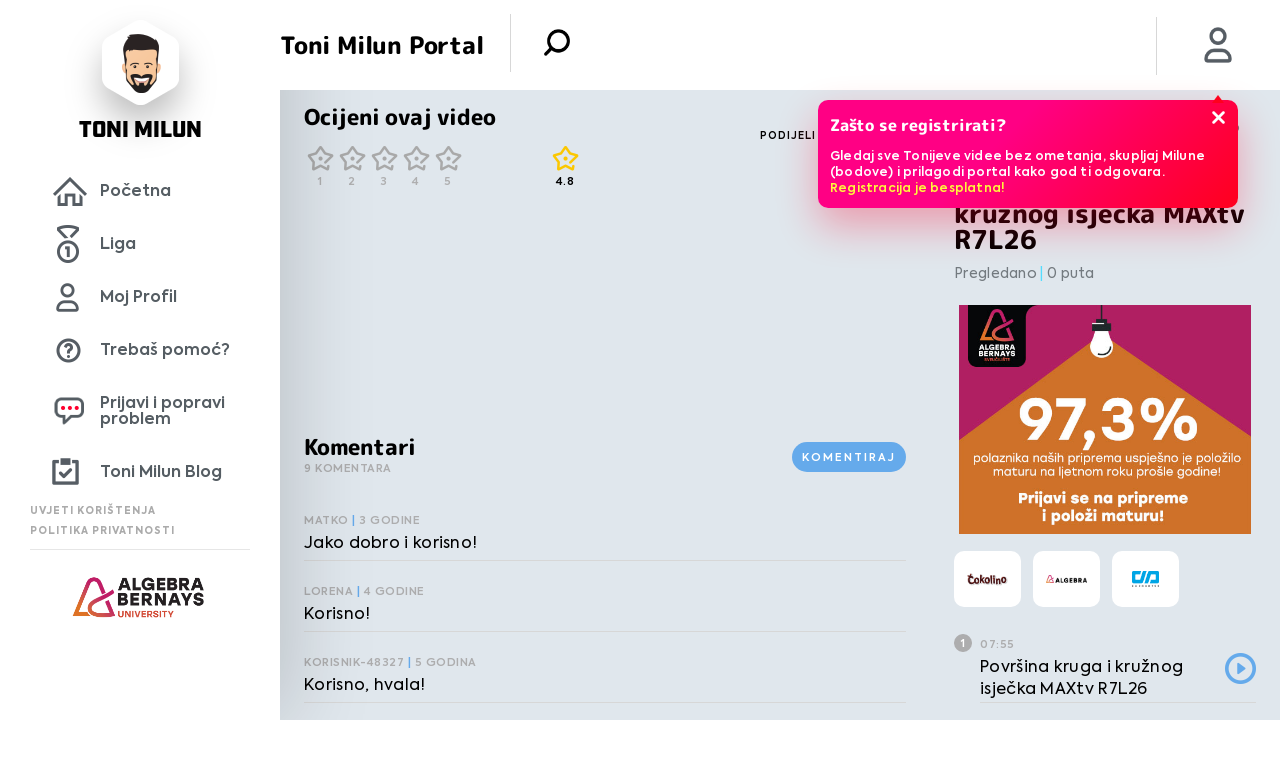

--- FILE ---
content_type: text/html; charset=UTF-8
request_url: https://www.tonimilun.hr/video/povrsina-kruga-i-kruznog-isjecka-maxtv-r7l26/
body_size: 7280
content:
<!DOCTYPE html>
<!--[if IE 8 ]><html lang="en" class="no-js ie8"> <![endif]-->
<!--[if IE 9 ]><html lang="en" class="no-js ie9"> <![endif]-->
<html lang="hr">

<head>
    <meta charset="utf-8">
    <title>Površina kruga i kružnog isječka MAXtv R7L26 - Toni Milun</title>

    <link rel="stylesheet" href="https://use.typekit.net/edy4oqg.css">
    <link rel="stylesheet" href="https://www.tonimilun.hr/wp-content/themes/toni-milun-wp-desktop/public/css/plugins.css">
    <meta name="format-detection" content="telephone=no">
    <meta name="viewport" content="width=device-width, initial-scale=1.0, maximum-scale=1.0, user-scalable=no">
    <meta name="google-site-verification" content="Yz1ylervLhraknIiX1BMn4_sbA7eZW7OWi18r56eRj4" />
    <link rel="apple-touch-icon" sizes="57x57" href="https://www.tonimilun.hr/wp-content/themes/toni-milun-wp-desktop/favicon/apple-icon-57x57.png">
    <link rel="apple-touch-icon" sizes="60x60" href="https://www.tonimilun.hr/wp-content/themes/toni-milun-wp-desktop/favicon/apple-icon-60x60.png">
    <link rel="apple-touch-icon" sizes="72x72" href="https://www.tonimilun.hr/wp-content/themes/toni-milun-wp-desktop/favicon/apple-icon-72x72.png">
    <link rel="apple-touch-icon" sizes="76x76" href="https://www.tonimilun.hr/wp-content/themes/toni-milun-wp-desktop/favicon/apple-icon-76x76.png">
    <link rel="apple-touch-icon" sizes="114x114" href="https://www.tonimilun.hr/wp-content/themes/toni-milun-wp-desktop/favicon/apple-icon-114x114.png">
    <link rel="apple-touch-icon" sizes="120x120" href="https://www.tonimilun.hr/wp-content/themes/toni-milun-wp-desktop/favicon/apple-icon-120x120.png">
    <link rel="apple-touch-icon" sizes="144x144" href="https://www.tonimilun.hr/wp-content/themes/toni-milun-wp-desktop/favicon/apple-icon-144x144.png">
    <link rel="apple-touch-icon" sizes="152x152" href="https://www.tonimilun.hr/wp-content/themes/toni-milun-wp-desktop/favicon/apple-icon-152x152.png">
    <link rel="apple-touch-icon" sizes="180x180" href="https://www.tonimilun.hr/wp-content/themes/toni-milun-wp-desktop/favicon/apple-icon-180x180.png">
    <link rel="icon" type="image/png" sizes="192x192"  href="https://www.tonimilun.hr/wp-content/themes/toni-milun-wp-desktop/favicon/android-icon-192x192.png">
    <link rel="icon" type="image/png" sizes="32x32" href="https://www.tonimilun.hr/wp-content/themes/toni-milun-wp-desktop/favicon/favicon-32x32.png">
    <link rel="icon" type="image/png" sizes="96x96" href="https://www.tonimilun.hr/wp-content/themes/toni-milun-wp-desktop/favicon/favicon-96x96.png">
    <link rel="icon" type="image/png" sizes="16x16" href="https://www.tonimilun.hr/wp-content/themes/toni-milun-wp-desktop/favicon/favicon-16x16.png">
    <link rel="manifest" href="https://www.tonimilun.hr/wp-content/themes/toni-milun-wp-desktop/favicon/site.webmanifest">
	<!-- Google tag (gtag.js) -->
<script async src="https://www.googletagmanager.com/gtag/js?id=G-XHR06R0P1C"></script>
<script>
  window.dataLayer = window.dataLayer || [];
  function gtag(){dataLayer.push(arguments);}
  gtag('js', new Date());

  gtag('config', 'G-XHR06R0P1C');
</script>
    <meta name="msapplication-TileColor" content="#ffffff">
    <meta name="msapplication-TileImage" content="https://www.tonimilun.hr/wp-content/themes/toni-milun-wp-desktop/favicon//ms-icon-144x144.png">
    <meta name="theme-color" content="#ffffff">
    <meta name="csrf-token" content="12bfd853fe">
    <meta name="description" content="Površina kruga i kružnog isječka MAXtv R7L26 - 7.razred Matematika"/>
<meta property="og:description" content="Površina kruga i kružnog isječka MAXtv R7L26 - 7.razred Matematika"/>
    <!--[if lt IE 9]>
    <script src="http://html5shiv.googlecode.com/svn/trunk/html5.js"></script>
    <![endif]-->
    <script type="text/javascript">
        var admin_url = 'https://www.tonimilun.hr/wp-admin/admin-ajax.php';
        var directory_uri = 'https://www.tonimilun.hr/wp-content/themes/toni-milun-wp-desktop';
        var home_url = 'https://www.tonimilun.hr';
    </script>
    <link rel="manifest" href="/manifest.json" />
    <script src="https://cdn.onesignal.com/sdks/OneSignalSDK.js" async=""></script>
    <script>
        var OneSignal = window.OneSignal || [];
        OneSignal.push(function() {OneSignal.init({appId: "35cbd9b3-48b7-4d2c-b9ca-1b3d26a6c24e",});});
    </script>
    <!-- Start of HubSpot Embed Code -->
    <script type="text/javascript" id="hs-script-loader" async defer src="//js.hs-scripts.com/8317478.js"></script>
<!-- End of HubSpot Embed Code -->
    <meta name='robots' content='index, follow, max-image-preview:large, max-snippet:-1, max-video-preview:-1' />
	<style>img:is([sizes="auto" i], [sizes^="auto," i]) { contain-intrinsic-size: 3000px 1500px }</style>
	
	<!-- This site is optimized with the Yoast SEO plugin v26.7 - https://yoast.com/wordpress/plugins/seo/ -->
	<link rel="canonical" href="https://www.tonimilun.hr/video/povrsina-kruga-i-kruznog-isjecka-maxtv-r7l26/" />
	<meta property="og:locale" content="hr_HR" />
	<meta property="og:type" content="article" />
	<meta property="og:title" content="Površina kruga i kružnog isječka MAXtv R7L26 - Toni Milun" />
	<meta property="og:url" content="https://www.tonimilun.hr/video/povrsina-kruga-i-kruznog-isjecka-maxtv-r7l26/" />
	<meta property="og:site_name" content="Toni Milun" />
	<meta property="article:modified_time" content="2020-04-16T07:37:39+00:00" />
	<meta property="og:image" content="https://www.tonimilun.hr/wp-content/uploads/2019/06/766911138_640.jpg" />
	<meta property="og:image:width" content="640" />
	<meta property="og:image:height" content="360" />
	<meta property="og:image:type" content="image/jpeg" />
	<meta name="twitter:card" content="summary_large_image" />
	<script type="application/ld+json" class="yoast-schema-graph">{"@context":"https://schema.org","@graph":[{"@type":"WebPage","@id":"https://www.tonimilun.hr/video/povrsina-kruga-i-kruznog-isjecka-maxtv-r7l26/","url":"https://www.tonimilun.hr/video/povrsina-kruga-i-kruznog-isjecka-maxtv-r7l26/","name":"Površina kruga i kružnog isječka MAXtv R7L26 - Toni Milun","isPartOf":{"@id":"https://www.tonimilun.hr/#website"},"primaryImageOfPage":{"@id":"https://www.tonimilun.hr/video/povrsina-kruga-i-kruznog-isjecka-maxtv-r7l26/#primaryimage"},"image":{"@id":"https://www.tonimilun.hr/video/povrsina-kruga-i-kruznog-isjecka-maxtv-r7l26/#primaryimage"},"thumbnailUrl":"https://www.tonimilun.hr/wp-content/uploads/2019/06/766911138_640.jpg","datePublished":"2019-04-02T10:33:09+00:00","dateModified":"2020-04-16T07:37:39+00:00","breadcrumb":{"@id":"https://www.tonimilun.hr/video/povrsina-kruga-i-kruznog-isjecka-maxtv-r7l26/#breadcrumb"},"inLanguage":"hr","potentialAction":[{"@type":"ReadAction","target":["https://www.tonimilun.hr/video/povrsina-kruga-i-kruznog-isjecka-maxtv-r7l26/"]}]},{"@type":"ImageObject","inLanguage":"hr","@id":"https://www.tonimilun.hr/video/povrsina-kruga-i-kruznog-isjecka-maxtv-r7l26/#primaryimage","url":"https://www.tonimilun.hr/wp-content/uploads/2019/06/766911138_640.jpg","contentUrl":"https://www.tonimilun.hr/wp-content/uploads/2019/06/766911138_640.jpg","width":640,"height":360},{"@type":"BreadcrumbList","@id":"https://www.tonimilun.hr/video/povrsina-kruga-i-kruznog-isjecka-maxtv-r7l26/#breadcrumb","itemListElement":[{"@type":"ListItem","position":1,"name":"Home","item":"https://www.tonimilun.hr/"},{"@type":"ListItem","position":2,"name":"Površina kruga i kružnog isječka MAXtv R7L26"}]},{"@type":"WebSite","@id":"https://www.tonimilun.hr/#website","url":"https://www.tonimilun.hr/","name":"Toni Milun","description":"","potentialAction":[{"@type":"SearchAction","target":{"@type":"EntryPoint","urlTemplate":"https://www.tonimilun.hr/?s={search_term_string}"},"query-input":{"@type":"PropertyValueSpecification","valueRequired":true,"valueName":"search_term_string"}}],"inLanguage":"hr"}]}</script>
	<!-- / Yoast SEO plugin. -->


<link rel='dns-prefetch' href='//ajax.googleapis.com' />
<link rel='dns-prefetch' href='//www.google.com' />
<link rel='stylesheet' id='wp-block-library-css' href='https://www.tonimilun.hr/wp-includes/css/dist/block-library/style.min.css?ver=6.8.3' type='text/css' media='all' />
<style id='classic-theme-styles-inline-css' type='text/css'>
/*! This file is auto-generated */
.wp-block-button__link{color:#fff;background-color:#32373c;border-radius:9999px;box-shadow:none;text-decoration:none;padding:calc(.667em + 2px) calc(1.333em + 2px);font-size:1.125em}.wp-block-file__button{background:#32373c;color:#fff;text-decoration:none}
</style>
<style id='global-styles-inline-css' type='text/css'>
:root{--wp--preset--aspect-ratio--square: 1;--wp--preset--aspect-ratio--4-3: 4/3;--wp--preset--aspect-ratio--3-4: 3/4;--wp--preset--aspect-ratio--3-2: 3/2;--wp--preset--aspect-ratio--2-3: 2/3;--wp--preset--aspect-ratio--16-9: 16/9;--wp--preset--aspect-ratio--9-16: 9/16;--wp--preset--color--black: #000000;--wp--preset--color--cyan-bluish-gray: #abb8c3;--wp--preset--color--white: #ffffff;--wp--preset--color--pale-pink: #f78da7;--wp--preset--color--vivid-red: #cf2e2e;--wp--preset--color--luminous-vivid-orange: #ff6900;--wp--preset--color--luminous-vivid-amber: #fcb900;--wp--preset--color--light-green-cyan: #7bdcb5;--wp--preset--color--vivid-green-cyan: #00d084;--wp--preset--color--pale-cyan-blue: #8ed1fc;--wp--preset--color--vivid-cyan-blue: #0693e3;--wp--preset--color--vivid-purple: #9b51e0;--wp--preset--gradient--vivid-cyan-blue-to-vivid-purple: linear-gradient(135deg,rgba(6,147,227,1) 0%,rgb(155,81,224) 100%);--wp--preset--gradient--light-green-cyan-to-vivid-green-cyan: linear-gradient(135deg,rgb(122,220,180) 0%,rgb(0,208,130) 100%);--wp--preset--gradient--luminous-vivid-amber-to-luminous-vivid-orange: linear-gradient(135deg,rgba(252,185,0,1) 0%,rgba(255,105,0,1) 100%);--wp--preset--gradient--luminous-vivid-orange-to-vivid-red: linear-gradient(135deg,rgba(255,105,0,1) 0%,rgb(207,46,46) 100%);--wp--preset--gradient--very-light-gray-to-cyan-bluish-gray: linear-gradient(135deg,rgb(238,238,238) 0%,rgb(169,184,195) 100%);--wp--preset--gradient--cool-to-warm-spectrum: linear-gradient(135deg,rgb(74,234,220) 0%,rgb(151,120,209) 20%,rgb(207,42,186) 40%,rgb(238,44,130) 60%,rgb(251,105,98) 80%,rgb(254,248,76) 100%);--wp--preset--gradient--blush-light-purple: linear-gradient(135deg,rgb(255,206,236) 0%,rgb(152,150,240) 100%);--wp--preset--gradient--blush-bordeaux: linear-gradient(135deg,rgb(254,205,165) 0%,rgb(254,45,45) 50%,rgb(107,0,62) 100%);--wp--preset--gradient--luminous-dusk: linear-gradient(135deg,rgb(255,203,112) 0%,rgb(199,81,192) 50%,rgb(65,88,208) 100%);--wp--preset--gradient--pale-ocean: linear-gradient(135deg,rgb(255,245,203) 0%,rgb(182,227,212) 50%,rgb(51,167,181) 100%);--wp--preset--gradient--electric-grass: linear-gradient(135deg,rgb(202,248,128) 0%,rgb(113,206,126) 100%);--wp--preset--gradient--midnight: linear-gradient(135deg,rgb(2,3,129) 0%,rgb(40,116,252) 100%);--wp--preset--font-size--small: 13px;--wp--preset--font-size--medium: 20px;--wp--preset--font-size--large: 36px;--wp--preset--font-size--x-large: 42px;--wp--preset--spacing--20: 0.44rem;--wp--preset--spacing--30: 0.67rem;--wp--preset--spacing--40: 1rem;--wp--preset--spacing--50: 1.5rem;--wp--preset--spacing--60: 2.25rem;--wp--preset--spacing--70: 3.38rem;--wp--preset--spacing--80: 5.06rem;--wp--preset--shadow--natural: 6px 6px 9px rgba(0, 0, 0, 0.2);--wp--preset--shadow--deep: 12px 12px 50px rgba(0, 0, 0, 0.4);--wp--preset--shadow--sharp: 6px 6px 0px rgba(0, 0, 0, 0.2);--wp--preset--shadow--outlined: 6px 6px 0px -3px rgba(255, 255, 255, 1), 6px 6px rgba(0, 0, 0, 1);--wp--preset--shadow--crisp: 6px 6px 0px rgba(0, 0, 0, 1);}:where(.is-layout-flex){gap: 0.5em;}:where(.is-layout-grid){gap: 0.5em;}body .is-layout-flex{display: flex;}.is-layout-flex{flex-wrap: wrap;align-items: center;}.is-layout-flex > :is(*, div){margin: 0;}body .is-layout-grid{display: grid;}.is-layout-grid > :is(*, div){margin: 0;}:where(.wp-block-columns.is-layout-flex){gap: 2em;}:where(.wp-block-columns.is-layout-grid){gap: 2em;}:where(.wp-block-post-template.is-layout-flex){gap: 1.25em;}:where(.wp-block-post-template.is-layout-grid){gap: 1.25em;}.has-black-color{color: var(--wp--preset--color--black) !important;}.has-cyan-bluish-gray-color{color: var(--wp--preset--color--cyan-bluish-gray) !important;}.has-white-color{color: var(--wp--preset--color--white) !important;}.has-pale-pink-color{color: var(--wp--preset--color--pale-pink) !important;}.has-vivid-red-color{color: var(--wp--preset--color--vivid-red) !important;}.has-luminous-vivid-orange-color{color: var(--wp--preset--color--luminous-vivid-orange) !important;}.has-luminous-vivid-amber-color{color: var(--wp--preset--color--luminous-vivid-amber) !important;}.has-light-green-cyan-color{color: var(--wp--preset--color--light-green-cyan) !important;}.has-vivid-green-cyan-color{color: var(--wp--preset--color--vivid-green-cyan) !important;}.has-pale-cyan-blue-color{color: var(--wp--preset--color--pale-cyan-blue) !important;}.has-vivid-cyan-blue-color{color: var(--wp--preset--color--vivid-cyan-blue) !important;}.has-vivid-purple-color{color: var(--wp--preset--color--vivid-purple) !important;}.has-black-background-color{background-color: var(--wp--preset--color--black) !important;}.has-cyan-bluish-gray-background-color{background-color: var(--wp--preset--color--cyan-bluish-gray) !important;}.has-white-background-color{background-color: var(--wp--preset--color--white) !important;}.has-pale-pink-background-color{background-color: var(--wp--preset--color--pale-pink) !important;}.has-vivid-red-background-color{background-color: var(--wp--preset--color--vivid-red) !important;}.has-luminous-vivid-orange-background-color{background-color: var(--wp--preset--color--luminous-vivid-orange) !important;}.has-luminous-vivid-amber-background-color{background-color: var(--wp--preset--color--luminous-vivid-amber) !important;}.has-light-green-cyan-background-color{background-color: var(--wp--preset--color--light-green-cyan) !important;}.has-vivid-green-cyan-background-color{background-color: var(--wp--preset--color--vivid-green-cyan) !important;}.has-pale-cyan-blue-background-color{background-color: var(--wp--preset--color--pale-cyan-blue) !important;}.has-vivid-cyan-blue-background-color{background-color: var(--wp--preset--color--vivid-cyan-blue) !important;}.has-vivid-purple-background-color{background-color: var(--wp--preset--color--vivid-purple) !important;}.has-black-border-color{border-color: var(--wp--preset--color--black) !important;}.has-cyan-bluish-gray-border-color{border-color: var(--wp--preset--color--cyan-bluish-gray) !important;}.has-white-border-color{border-color: var(--wp--preset--color--white) !important;}.has-pale-pink-border-color{border-color: var(--wp--preset--color--pale-pink) !important;}.has-vivid-red-border-color{border-color: var(--wp--preset--color--vivid-red) !important;}.has-luminous-vivid-orange-border-color{border-color: var(--wp--preset--color--luminous-vivid-orange) !important;}.has-luminous-vivid-amber-border-color{border-color: var(--wp--preset--color--luminous-vivid-amber) !important;}.has-light-green-cyan-border-color{border-color: var(--wp--preset--color--light-green-cyan) !important;}.has-vivid-green-cyan-border-color{border-color: var(--wp--preset--color--vivid-green-cyan) !important;}.has-pale-cyan-blue-border-color{border-color: var(--wp--preset--color--pale-cyan-blue) !important;}.has-vivid-cyan-blue-border-color{border-color: var(--wp--preset--color--vivid-cyan-blue) !important;}.has-vivid-purple-border-color{border-color: var(--wp--preset--color--vivid-purple) !important;}.has-vivid-cyan-blue-to-vivid-purple-gradient-background{background: var(--wp--preset--gradient--vivid-cyan-blue-to-vivid-purple) !important;}.has-light-green-cyan-to-vivid-green-cyan-gradient-background{background: var(--wp--preset--gradient--light-green-cyan-to-vivid-green-cyan) !important;}.has-luminous-vivid-amber-to-luminous-vivid-orange-gradient-background{background: var(--wp--preset--gradient--luminous-vivid-amber-to-luminous-vivid-orange) !important;}.has-luminous-vivid-orange-to-vivid-red-gradient-background{background: var(--wp--preset--gradient--luminous-vivid-orange-to-vivid-red) !important;}.has-very-light-gray-to-cyan-bluish-gray-gradient-background{background: var(--wp--preset--gradient--very-light-gray-to-cyan-bluish-gray) !important;}.has-cool-to-warm-spectrum-gradient-background{background: var(--wp--preset--gradient--cool-to-warm-spectrum) !important;}.has-blush-light-purple-gradient-background{background: var(--wp--preset--gradient--blush-light-purple) !important;}.has-blush-bordeaux-gradient-background{background: var(--wp--preset--gradient--blush-bordeaux) !important;}.has-luminous-dusk-gradient-background{background: var(--wp--preset--gradient--luminous-dusk) !important;}.has-pale-ocean-gradient-background{background: var(--wp--preset--gradient--pale-ocean) !important;}.has-electric-grass-gradient-background{background: var(--wp--preset--gradient--electric-grass) !important;}.has-midnight-gradient-background{background: var(--wp--preset--gradient--midnight) !important;}.has-small-font-size{font-size: var(--wp--preset--font-size--small) !important;}.has-medium-font-size{font-size: var(--wp--preset--font-size--medium) !important;}.has-large-font-size{font-size: var(--wp--preset--font-size--large) !important;}.has-x-large-font-size{font-size: var(--wp--preset--font-size--x-large) !important;}
:where(.wp-block-post-template.is-layout-flex){gap: 1.25em;}:where(.wp-block-post-template.is-layout-grid){gap: 1.25em;}
:where(.wp-block-columns.is-layout-flex){gap: 2em;}:where(.wp-block-columns.is-layout-grid){gap: 2em;}
:root :where(.wp-block-pullquote){font-size: 1.5em;line-height: 1.6;}
</style>
<link rel='stylesheet' id='topbar-css' href='https://www.tonimilun.hr/wp-content/plugins/top-bar/inc/../css/topbar_style.css?ver=6.8.3' type='text/css' media='all' />
<link rel='stylesheet' id='style-css' href='https://www.tonimilun.hr/wp-content/themes/toni-milun-wp-desktop/public/css/style.css?id=07c5d7111ce61790a419&#038;ver=1.11' type='text/css' media='' />
<script type="text/javascript" src="//ajax.googleapis.com/ajax/libs/jquery/1.9.1/jquery.min.js?ver=1.9.1&#039; defer " id="jquery-js"></script>
<script type="text/javascript" id="topbar_frontjs-js-extra">
/* <![CDATA[ */
var tpbr_settings = {"fixed":"fixed","user_who":"notloggedin","guests_or_users":"all","message":"KONFERENCIJA FINANCIJSKE PISMENOSTI TONI MILUN 2.0","status":"active","yn_button":"button","color":"#12bece","button_text":"Saznaj vi\u0161e","button_url":"https:\/\/www.tonimilun.hr\/konferencija\/","button_behavior":"newwindow","is_admin_bar":"no","detect_sticky":"1"};
/* ]]> */
</script>
<script type="text/javascript" src="https://www.tonimilun.hr/wp-content/plugins/top-bar/inc/../js/tpbr_front.min.js?ver=6.8.3&#039; defer " id="topbar_frontjs-js"></script>
<script type="text/javascript" src="https://www.tonimilun.hr/wp-content/themes/toni-milun-wp-desktop/public/js/manifest.js?id=6f15dea8d66323084b11&amp;ver=1.11&#039; defer " id="manifest-js"></script>
<script type="text/javascript" src="https://www.tonimilun.hr/wp-content/themes/toni-milun-wp-desktop/public/js/vendor.js?id=7345fe10890884c256de&amp;ver=1.11&#039; defer " id="vendor-js"></script>
<script type="text/javascript" src="https://www.tonimilun.hr/wp-content/themes/toni-milun-wp-desktop/public/js/polyfill.min.js?id=c23cc96e096fd703d3ef&amp;ver=7.4.5&#039; defer " id="polyfill-js"></script>
<link rel="https://api.w.org/" href="https://www.tonimilun.hr/wp-json/" /><link rel='shortlink' href='https://www.tonimilun.hr/?p=5043' />
<link rel="alternate" title="oEmbed (JSON)" type="application/json+oembed" href="https://www.tonimilun.hr/wp-json/oembed/1.0/embed?url=https%3A%2F%2Fwww.tonimilun.hr%2Fvideo%2Fpovrsina-kruga-i-kruznog-isjecka-maxtv-r7l26%2F" />
<link rel="alternate" title="oEmbed (XML)" type="text/xml+oembed" href="https://www.tonimilun.hr/wp-json/oembed/1.0/embed?url=https%3A%2F%2Fwww.tonimilun.hr%2Fvideo%2Fpovrsina-kruga-i-kruznog-isjecka-maxtv-r7l26%2F&#038;format=xml" />
		<style type="text/css" id="wp-custom-css">
			.bottom-bar .footer {
    position: relative!important;
}

#wfboxOverlay,.zlatnikIntro-wrap.league-reminder{
	display:none!important;
}

#tpbr_topbar,.logotonic{display:none!important;}

.page-id-6{opacity: 1!important;}
#app {	opacity: 1!important;}

.miluni{display:none!important;}		</style>
		</head>

<body class="wp-singular video-template-default single single-video postid-5043 wp-theme-toni-milun-wp-desktop  app-inner-no-flex singular">

<!-- Header -->
<header id="page-header">

</header>
<!-- /Header -->


<div id="navigation-controller" ref="navigationRef" data-userstatus="">
    
    
    <feedback-form-main :user_data='[]'></feedback-form-main>
    <league-reminder></league-reminder>
</div>

<div class="top-bar" data-method="navigationController">

    <!-- Beta mark -->
<!--    <img class="beta-mark" src="--><?//= get_template_directory_uri(); ?><!--/public/img/sample/beta.png" alt="beta mark">-->

    <!-- tag -->
    <div class="tag">
        <span>
            <i style="background-image: url(https://www.tonimilun.hr/wp-content/themes/toni-milun-wp-desktop/public/img/sample/milun.png); cursor: pointer;" onclick="window.location.href=home_url"></i>
        </span>
        <p class="name">Toni Milun</p>
    </div>

    <!-- title -->
    <p class="title" data-title="Toni Milun Portal"></p>
    <a href="#" class="main-button" id="main-button"></a>
            <a href="https://www.tonimilun.hr/prijava">
            <div id="profile-img-header" class="profile-img"
                 style="background-image: url(https://www.tonimilun.hr/wp-content/themes/toni-milun-wp-desktop/public/img/icons/icon-profil.png); background-size: 50%;"></div>
        </a>
    
    
    <!-- notice wrapper, personalize excluded -->
            <div class="notice-wrapper" id="popup-app">
            <!-- guest users popups -->
            <keep-alive>

                                    <basic-guest-popup :popups='[{"id":301,"title":"Za\u0161to se registrirati?","content":"Gledaj sve Tonijeve videe bez ometanja, skupljaj Milune (bodove) i prilagodi portal kako god ti odgovara. <a href=\"https:\/\/www.tonimilun.hr\/novi-racun\">Registracija je besplatna!<\/a>","url":"https:\/\/www.tonimilun.hr\/novi-racun"}]'></basic-guest-popup>
                
                <!-- show component only if percentage is < 100 -->
                <account-percentage :percentage="personalization_percentage"
                v-if="personalization_percentage && personalization_percentage < 100"></account-percentage>


                <!-- Basic reward -->
                <basic-reward v-if="basicRewardWon" :reward_message="basicRewardMessage" :reward="basicReward"></basic-reward>

                <!-- gold reward -->
                <gold-reward v-if="goldRewardWon" :reward_message="goldRewardMessage" :reward="goldReward"></gold-reward>

            </keep-alive>
        </div>
    
    <!-- search-dropdown -->
    <form method="get" action="https://www.tonimilun.hr/" id="search-form">
        <div class="search-wrapper">
            <ul class="search-dropdown cf">
                <li>
                    <input type="text" id="s" name="s" placeholder="Unesite pojam" value="">
                    <a href="#" class="delete"></a>
                </li>
                <li>
                    <p>
                        Gradivo
                        <select name="class" data-method="customDropdown">
                            <option selected value="31">Svo gradivo</option><option value="11" >1.srednje</option><option value="12" >2.srednje</option><option value="13" >3.srednje</option><option value="14" >4.srednje</option><option value="8" >5.razred</option><option value="9" >6.razred</option><option value="2" >7.razred</option><option value="10" >8.razred</option><option value="19" >Fakultet</option>                        </select>
                    </p>
                </li>
                <li>
                    <p>
                        Predmet
                        <select name="case" data-method="customDropdown">
                            <option selected value="">Svi predmeti</option><option value="106" >Državna matura fizika</option><option value="107" >Državna matura kemija</option><option value="105" >Državna matura matematika</option><option value="5" >Fizika</option><option value="4" >Hrvatski jezik</option><option value="3" >Matematika</option><option value="22" >Poslovna matematika</option><option value="21" >Računovodstvo</option><option value="6" >Statistika</option><option value="15" >Vedska matematika</option>                        </select>
                    </p>
                </li>
                <li>
                    <a href="#" id="search-button" class="button-1 thin no-shadow no-arrow red"><span>Pretraži</span></a>
                </li>
            </ul>
        </div>
    </form>
</div>

<div class="bottom-bar cf">
    <!-- <a href="#" class="main-button" id="main-button"></a> -->

    <ul>
        <li class="home">
            <a href="https://www.tonimilun.hr" class="ga-nav-home">Početna</a>
        </li>
        <li class="miluni">
            <a href="https://www.tonimilun.hr/store" class="ga-nav-miluni">Miluni</a>
        </li>
        <li class="liga">
            <a href="https://www.tonimilun.hr/toni-milun-liga-info/" class="ga-nav-league">Liga</a>
        </li>
                    <li class="profile">
                    <a href="https://www.tonimilun.hr/moj-profil"  class="ga-nav-profile">Moj Profil</a>
            </li>
                <li class="help">
            <a href="https://www.tonimilun.hr/cesto-postavljena-pitanja"  class="ga-nav-help">Trebaš pomoć?</a>
        </li>
        <li class="feedback">
            <a href="#"  class="ga-nav-feedback feedback-form-action">Prijavi i popravi problem</a>
        </li>
        <li class="blog" style="padding: 0">
            <a href="https://www.tonimilun.hr/blog/"  class="ga-nav-blog">Toni Milun Blog</a>
        </li>
    </ul>
<a target="_blank" class="logotonic" href="https://bit.ly/ToniMilun-AppGallery"><img style="width: 100%; max-width:300px!important;padding: 5px 50px;" src="https://www.tonimilun.hr/wp-content/uploads/2022/03/AppGallery-ikona-1080x403-1.png"/></a><a  target="_blank" class="logotonic" href="https://bit.ly/ToniMilun-GooglePlay"> <img style="width: 100%; padding: 5px 50px;" src="https://www.tonimilun.hr/wp-content/uploads/2022/03/Google-play-ikona-1080x403-1.png"/></a><a target="_blank"  class="logotonic" href="https://apple.co/3JIBDRJ"><img style="width: 100%; padding: 5px 50px;" src="https://www.tonimilun.hr/wp-content/uploads/2022/03/App-Store-ikona-1080x403-1.png"/></a>
    <div class="footer">
        <a href="https://www.tonimilun.hr/uvjeti-koristenja/" class="ga-terms">Uvjeti korištenja</a>
        <a href="https://www.tonimilun.hr/politika-privatnosti/" class="ga-privacy">Politika privatnosti</a>
        <hr>
        <div>
           <center><img style="max-width:150px; height:auto;" src="https://www.tonimilun.hr/wp-content/uploads/2025/10/University-Algebra-Bernays-logo_boja-crno_h.png"/>
           </center>
        </div>
    </div>
</div>
<style>a.logotonic:hover img { transition:all 0.4s; padding: 5px 40px!important;}.logotonic{display:block;transition:all 0.4s;} .logotonic img{transition:all 0.4s;} .logotonic img{max-width:300px!important;}</style>
<script>
    document.querySelector('#search-button.button-1').addEventListener('click', function (e) {
        e.preventDefault();
        document.getElementById("search-form").submit();
    });
</script>
<!-- Main -->
<div id="app" class="single-video-app">
    <div class="app-inner">
        <video-main :current_video_id='5043'
                    :current_user_id='0'
                    :current_user_name='""'
                    :is_user_logged ='false'>
        </video-main>
    </div>

</div>
<!-- /Main -->

<script type="speculationrules">
{"prefetch":[{"source":"document","where":{"and":[{"href_matches":"\/*"},{"not":{"href_matches":["\/wp-*.php","\/wp-admin\/*","\/wp-content\/uploads\/*","\/wp-content\/*","\/wp-content\/plugins\/*","\/wp-content\/themes\/toni-milun-wp-desktop\/*","\/*\\?(.+)"]}},{"not":{"selector_matches":"a[rel~=\"nofollow\"]"}},{"not":{"selector_matches":".no-prefetch, .no-prefetch a"}}]},"eagerness":"conservative"}]}
</script>
<script type="text/javascript" src="https://www.tonimilun.hr/wp-content/themes/toni-milun-wp-desktop/public/js/app.js?id=a70f184e32d7f59acd9f&amp;ver=1.11&#039; defer " id="app-js"></script>
<script type="text/javascript" src="//www.google.com/recaptcha/api.js?onload=vueRecaptchaApiLoaded&amp;render=explicit&amp;hl=hr&amp;ver=6.8.3&#039; defer " id="captcha-js"></script>
<footer id="page-footer"></footer>
</body>
</html>
<!--
Performance optimized by W3 Total Cache. Learn more: https://www.boldgrid.com/w3-total-cache/

Object Caching 14/103 objects using Memcached
Page Caching using Memcached 
Database Caching using Memcached (Request-wide modification query)

Served from: www.tonimilun.hr @ 2026-01-20 19:29:14 by W3 Total Cache
-->

--- FILE ---
content_type: application/x-javascript
request_url: https://www.tonimilun.hr/wp-content/themes/toni-milun-wp-desktop/public/js/polyfill.min.js?id=c23cc96e096fd703d3ef&ver=7.4.5%27%20defer
body_size: 32378
content:
webpackJsonp([19],{2:function(t,n,r){r("QSj6"),t.exports=r("+rIG")},DuR2:function(t,n){var r;r=function(){return this}();try{r=r||Function("return this")()||(0,eval)("this")}catch(t){"object"==typeof window&&(r=window)}t.exports=r},QSj6:function(t,n,r){"use strict";(function(t){var n,r="function"==typeof Symbol&&"symbol"==typeof Symbol.iterator?function(t){return typeof t}:function(t){return t&&"function"==typeof Symbol&&t.constructor===Symbol&&t!==Symbol.prototype?"symbol":typeof t};!function t(r,e,i){function o(c,f){if(!e[c]){if(!r[c]){if(!f&&("function"==typeof n&&n))return n(c,!0);if(u)return u(c,!0);var a=new Error("Cannot find module '"+c+"'");throw a.code="MODULE_NOT_FOUND",a}var s=e[c]={exports:{}};r[c][0].call(s.exports,function(t){return o(r[c][1][t]||t)},s,s.exports,t,r,e,i)}return e[c].exports}for(var u="function"==typeof n&&n,c=0;c<i.length;c++)o(i[c]);return o}({1:[function(n,r,e){(function(t){n(2),n(4),n(3),n(10),n(9),n(12),n(11),n(13),n(6),n(7),n(5),n(8),n(287),n(288),t._babelPolyfill&&"undefined"!=typeof console&&console.warn&&console.warn("@babel/polyfill is loaded more than once on this page. This is probably not desirable/intended and may have consequences if different versions of the polyfills are applied sequentially. If you do need to load the polyfill more than once, use @babel/polyfill/noConflict instead to bypass the warning."),t._babelPolyfill=!0}).call(this,void 0!==t?t:"undefined"!=typeof self?self:"undefined"!=typeof window?window:{})},{10:10,11:11,12:12,13:13,2:2,287:287,288:288,3:3,4:4,5:5,6:6,7:7,8:8,9:9}],2:[function(t,n,r){t(259),t(195),t(197),t(196),t(199),t(201),t(206),t(200),t(198),t(208),t(207),t(203),t(204),t(202),t(194),t(205),t(209),t(210),t(161),t(163),t(162),t(212),t(211),t(182),t(192),t(193),t(183),t(184),t(185),t(186),t(187),t(188),t(189),t(190),t(191),t(165),t(166),t(167),t(168),t(169),t(170),t(171),t(172),t(173),t(174),t(175),t(176),t(177),t(178),t(179),t(180),t(181),t(246),t(251),t(258),t(249),t(241),t(242),t(247),t(252),t(254),t(237),t(238),t(239),t(240),t(243),t(244),t(245),t(248),t(250),t(253),t(255),t(256),t(257),t(156),t(158),t(157),t(160),t(159),t(144),t(142),t(149),t(146),t(152),t(154),t(141),t(148),t(138),t(153),t(136),t(151),t(150),t(143),t(147),t(135),t(137),t(140),t(139),t(155),t(145),t(228),t(229),t(235),t(230),t(231),t(232),t(233),t(234),t(213),t(164),t(236),t(271),t(272),t(260),t(261),t(266),t(269),t(270),t(264),t(267),t(265),t(268),t(262),t(263),t(214),t(215),t(216),t(217),t(218),t(221),t(219),t(220),t(222),t(223),t(224),t(225),t(227),t(226),n.exports=t(33)},{135:135,136:136,137:137,138:138,139:139,140:140,141:141,142:142,143:143,144:144,145:145,146:146,147:147,148:148,149:149,150:150,151:151,152:152,153:153,154:154,155:155,156:156,157:157,158:158,159:159,160:160,161:161,162:162,163:163,164:164,165:165,166:166,167:167,168:168,169:169,170:170,171:171,172:172,173:173,174:174,175:175,176:176,177:177,178:178,179:179,180:180,181:181,182:182,183:183,184:184,185:185,186:186,187:187,188:188,189:189,190:190,191:191,192:192,193:193,194:194,195:195,196:196,197:197,198:198,199:199,200:200,201:201,202:202,203:203,204:204,205:205,206:206,207:207,208:208,209:209,210:210,211:211,212:212,213:213,214:214,215:215,216:216,217:217,218:218,219:219,220:220,221:221,222:222,223:223,224:224,225:225,226:226,227:227,228:228,229:229,230:230,231:231,232:232,233:233,234:234,235:235,236:236,237:237,238:238,239:239,240:240,241:241,242:242,243:243,244:244,245:245,246:246,247:247,248:248,249:249,250:250,251:251,252:252,253:253,254:254,255:255,256:256,257:257,258:258,259:259,260:260,261:261,262:262,263:263,264:264,265:265,266:266,267:267,268:268,269:269,270:270,271:271,272:272,33:33}],3:[function(t,n,r){t(273),n.exports=t(33).Array.flatMap},{273:273,33:33}],4:[function(t,n,r){t(274),n.exports=t(33).Array.includes},{274:274,33:33}],5:[function(t,n,r){t(275),n.exports=t(33).Object.entries},{275:275,33:33}],6:[function(t,n,r){t(276),n.exports=t(33).Object.getOwnPropertyDescriptors},{276:276,33:33}],7:[function(t,n,r){t(277),n.exports=t(33).Object.values},{277:277,33:33}],8:[function(t,n,r){t(213),t(278),n.exports=t(33).Promise.finally},{213:213,278:278,33:33}],9:[function(t,n,r){t(279),n.exports=t(33).String.padEnd},{279:279,33:33}],10:[function(t,n,r){t(280),n.exports=t(33).String.padStart},{280:280,33:33}],11:[function(t,n,r){t(282),n.exports=t(33).String.trimRight},{282:282,33:33}],12:[function(t,n,r){t(281),n.exports=t(33).String.trimLeft},{281:281,33:33}],13:[function(t,n,r){t(283),n.exports=t(132).f("asyncIterator")},{132:132,283:283}],14:[function(t,n,r){n.exports=function(t){if("function"!=typeof t)throw TypeError(t+" is not a function!");return t}},{}],15:[function(t,n,r){var e=t(29);n.exports=function(t,n){if("number"!=typeof t&&"Number"!=e(t))throw TypeError(n);return+t}},{29:29}],16:[function(t,n,r){var e=t(133)("unscopables"),i=Array.prototype;null==i[e]&&t(53)(i,e,{}),n.exports=function(t){i[e][t]=!0}},{133:133,53:53}],17:[function(t,n,r){var e=t(110)(!0);n.exports=function(t,n,r){return n+(r?e(t,n).length:1)}},{110:110}],18:[function(t,n,r){n.exports=function(t,n,r,e){if(!(t instanceof n)||void 0!==e&&e in t)throw TypeError(r+": incorrect invocation!");return t}},{}],19:[function(t,n,r){var e=t(62);n.exports=function(t){if(!e(t))throw TypeError(t+" is not an object!");return t}},{62:62}],20:[function(t,n,r){var e=t(123),i=t(118),o=t(122);n.exports=[].copyWithin||function(t,n){var r=e(this),u=o(r.length),c=i(t,u),f=i(n,u),a=2<arguments.length?arguments[2]:void 0,s=Math.min((void 0===a?u:i(a,u))-f,u-c),l=1;for(f<c&&c<f+s&&(l=-1,f+=s-1,c+=s-1);0<s--;)f in r?r[c]=r[f]:delete r[c],c+=l,f+=l;return r}},{118:118,122:122,123:123}],21:[function(t,n,r){var e=t(123),i=t(118),o=t(122);n.exports=function(t){for(var n=e(this),r=o(n.length),u=arguments.length,c=i(1<u?arguments[1]:void 0,r),f=2<u?arguments[2]:void 0,a=void 0===f?r:i(f,r);c<a;)n[c++]=t;return n}},{118:118,122:122,123:123}],22:[function(t,n,r){var e=t(121),i=t(122),o=t(118);n.exports=function(t){return function(n,r,u){var c,f=e(n),a=i(f.length),s=o(u,a);if(t&&r!=r){for(;s<a;)if((c=f[s++])!=c)return!0}else for(;s<a;s++)if((t||s in f)&&f[s]===r)return t||s||0;return!t&&-1}}},{118:118,121:121,122:122}],23:[function(t,n,r){var e=t(35),i=t(58),o=t(123),u=t(122),c=t(26);n.exports=function(t,n){var r=1==t,f=2==t,a=3==t,s=4==t,l=6==t,h=5==t||l,v=n||c;return function(n,c,p){for(var d,g,y=o(n),x=i(y),m=e(c,p,3),b=u(x.length),S=0,w=r?v(n,b):f?v(n,0):void 0;S<b;S++)if((h||S in x)&&(g=m(d=x[S],S,y),t))if(r)w[S]=g;else if(g)switch(t){case 3:return!0;case 5:return d;case 6:return S;case 2:w.push(d)}else if(s)return!1;return l?-1:a||s?s:w}}},{122:122,123:123,26:26,35:35,58:58}],24:[function(t,n,r){var e=t(14),i=t(123),o=t(58),u=t(122);n.exports=function(t,n,r,c,f){e(n);var a=i(t),s=o(a),l=u(a.length),h=f?l-1:0,v=f?-1:1;if(r<2)for(;;){if(h in s){c=s[h],h+=v;break}if(h+=v,f?h<0:l<=h)throw TypeError("Reduce of empty array with no initial value")}for(;f?0<=h:h<l;h+=v)h in s&&(c=n(c,s[h],h,a));return c}},{122:122,123:123,14:14,58:58}],25:[function(t,n,r){var e=t(62),i=t(60),o=t(133)("species");n.exports=function(t){var n;return i(t)&&("function"!=typeof(n=t.constructor)||n!==Array&&!i(n.prototype)||(n=void 0),e(n)&&null===(n=n[o])&&(n=void 0)),void 0===n?Array:n}},{133:133,60:60,62:62}],26:[function(t,n,r){var e=t(25);n.exports=function(t,n){return new(e(t))(n)}},{25:25}],27:[function(t,n,r){var e=t(14),i=t(62),o=t(57),u=[].slice,c={};n.exports=Function.bind||function(t){var n=e(this),r=u.call(arguments,1),f=function e(){var i=r.concat(u.call(arguments));return this instanceof e?function(t,n,r){if(!(n in c)){for(var e=[],i=0;i<n;i++)e[i]="a["+i+"]";c[n]=Function("F,a","return new F("+e.join(",")+")")}return c[n](t,r)}(n,i.length,i):o(n,i,t)};return i(n.prototype)&&(f.prototype=n.prototype),f}},{14:14,57:57,62:62}],28:[function(t,n,r){var e=t(29),i=t(133)("toStringTag"),o="Arguments"==e(function(){return arguments}());n.exports=function(t){var n,r,u;return void 0===t?"Undefined":null===t?"Null":"string"==typeof(r=function(t,n){try{return t[n]}catch(t){}}(n=Object(t),i))?r:o?e(n):"Object"==(u=e(n))&&"function"==typeof n.callee?"Arguments":u}},{133:133,29:29}],29:[function(t,n,r){var e={}.toString;n.exports=function(t){return e.call(t).slice(8,-1)}},{}],30:[function(t,n,r){var e=t(80).f,i=t(79),o=t(98),u=t(35),c=t(18),f=t(49),a=t(66),s=t(68),l=t(104),h=t(39),v=t(75).fastKey,p=t(130),d=h?"_s":"size",g=function(t,n){var r,e=v(n);if("F"!==e)return t._i[e];for(r=t._f;r;r=r.n)if(r.k==n)return r};n.exports={getConstructor:function(t,n,r,a){var s=t(function(t,e){c(t,s,n,"_i"),t._t=n,t._i=i(null),t._f=void 0,t._l=void 0,t[d]=0,null!=e&&f(e,r,t[a],t)});return o(s.prototype,{clear:function(){for(var t=p(this,n),r=t._i,e=t._f;e;e=e.n)e.r=!0,e.p&&(e.p=e.p.n=void 0),delete r[e.i];t._f=t._l=void 0,t[d]=0},delete:function(t){var r=p(this,n),e=g(r,t);if(e){var i=e.n,o=e.p;delete r._i[e.i],e.r=!0,o&&(o.n=i),i&&(i.p=o),r._f==e&&(r._f=i),r._l==e&&(r._l=o),r[d]--}return!!e},forEach:function(t){p(this,n);for(var r,e=u(t,1<arguments.length?arguments[1]:void 0,3);r=r?r.n:this._f;)for(e(r.v,r.k,this);r&&r.r;)r=r.p},has:function(t){return!!g(p(this,n),t)}}),h&&e(s.prototype,"size",{get:function(){return p(this,n)[d]}}),s},def:function(t,n,r){var e,i,o=g(t,n);return o?o.v=r:(t._l=o={i:i=v(n,!0),k:n,v:r,p:e=t._l,n:void 0,r:!1},t._f||(t._f=o),e&&(e.n=o),t[d]++,"F"!==i&&(t._i[i]=o)),t},getEntry:g,setStrong:function(t,n,r){a(t,n,function(t,r){this._t=p(t,n),this._k=r,this._l=void 0},function(){for(var t=this,n=t._k,r=t._l;r&&r.r;)r=r.p;return t._t&&(t._l=r=r?r.n:t._t._f)?s(0,"keys"==n?r.k:"values"==n?r.v:[r.k,r.v]):(t._t=void 0,s(1))},r?"entries":"values",!r,!0),l(n)}}},{104:104,130:130,18:18,35:35,39:39,49:49,66:66,68:68,75:75,79:79,80:80,98:98}],31:[function(t,n,r){var e=t(98),i=t(75).getWeak,o=t(19),u=t(62),c=t(18),f=t(49),a=t(23),s=t(52),l=t(130),h=a(5),v=a(6),p=0,d=function(t){return t._l||(t._l=new g)},g=function(){this.a=[]},y=function(t,n){return h(t.a,function(t){return t[0]===n})};g.prototype={get:function(t){var n=y(this,t);if(n)return n[1]},has:function(t){return!!y(this,t)},set:function(t,n){var r=y(this,t);r?r[1]=n:this.a.push([t,n])},delete:function(t){var n=v(this.a,function(n){return n[0]===t});return~n&&this.a.splice(n,1),!!~n}},n.exports={getConstructor:function(t,n,r,o){var a=t(function(t,e){c(t,a,n,"_i"),t._t=n,t._i=p++,t._l=void 0,null!=e&&f(e,r,t[o],t)});return e(a.prototype,{delete:function(t){if(!u(t))return!1;var r=i(t);return!0===r?d(l(this,n)).delete(t):r&&s(r,this._i)&&delete r[this._i]},has:function(t){if(!u(t))return!1;var r=i(t);return!0===r?d(l(this,n)).has(t):r&&s(r,this._i)}}),a},def:function(t,n,r){var e=i(o(n),!0);return!0===e?d(t).set(n,r):e[t._i]=r,t},ufstore:d}},{130:130,18:18,19:19,23:23,49:49,52:52,62:62,75:75,98:98}],32:[function(t,n,r){var e=t(51),i=t(43),o=t(99),u=t(98),c=t(75),f=t(49),a=t(18),s=t(62),l=t(45),h=t(67),v=t(105),p=t(56);n.exports=function(t,n,r,d,g,y){var x=e[t],m=x,b=g?"set":"add",S=m&&m.prototype,w={},_=function(t){var n=S[t];o(S,t,"delete"==t?function(t){return!(y&&!s(t))&&n.call(this,0===t?0:t)}:"has"==t?function(t){return!(y&&!s(t))&&n.call(this,0===t?0:t)}:"get"==t?function(t){return y&&!s(t)?void 0:n.call(this,0===t?0:t)}:"add"==t?function(t){return n.call(this,0===t?0:t),this}:function(t,r){return n.call(this,0===t?0:t,r),this})};if("function"==typeof m&&(y||S.forEach&&!l(function(){(new m).entries().next()}))){var E=new m,O=E[b](y?{}:-0,1)!=E,F=l(function(){E.has(1)}),M=h(function(t){new m(t)}),P=!y&&l(function(){for(var t=new m,n=5;n--;)t[b](n,n);return!t.has(-0)});M||(((m=n(function(n,r){a(n,m,t);var e=p(new x,n,m);return null!=r&&f(r,g,e[b],e),e})).prototype=S).constructor=m),(F||P)&&(_("delete"),_("has"),g&&_("get")),(P||O)&&_(b),y&&S.clear&&delete S.clear}else m=d.getConstructor(n,t,g,b),u(m.prototype,r),c.NEED=!0;return v(m,t),w[t]=m,i(i.G+i.W+i.F*(m!=x),w),y||d.setStrong(m,t,g),m}},{105:105,18:18,43:43,45:45,49:49,51:51,56:56,62:62,67:67,75:75,98:98,99:99}],33:[function(t,n,r){var e=n.exports={version:"2.6.5"};"number"==typeof __e&&(__e=e)},{}],34:[function(t,n,r){var e=t(80),i=t(97);n.exports=function(t,n,r){n in t?e.f(t,n,i(0,r)):t[n]=r}},{80:80,97:97}],35:[function(t,n,r){var e=t(14);n.exports=function(t,n,r){if(e(t),void 0===n)return t;switch(r){case 1:return function(r){return t.call(n,r)};case 2:return function(r,e){return t.call(n,r,e)};case 3:return function(r,e,i){return t.call(n,r,e,i)}}return function(){return t.apply(n,arguments)}}},{14:14}],36:[function(t,n,r){var e=t(45),i=Date.prototype.getTime,o=Date.prototype.toISOString,u=function(t){return 9<t?t:"0"+t};n.exports=e(function(){return"0385-07-25T07:06:39.999Z"!=o.call(new Date(-5e13-1))})||!e(function(){o.call(new Date(NaN))})?function(){if(!isFinite(i.call(this)))throw RangeError("Invalid time value");var t=this,n=t.getUTCFullYear(),r=t.getUTCMilliseconds(),e=n<0?"-":9999<n?"+":"";return e+("00000"+Math.abs(n)).slice(e?-6:-4)+"-"+u(t.getUTCMonth()+1)+"-"+u(t.getUTCDate())+"T"+u(t.getUTCHours())+":"+u(t.getUTCMinutes())+":"+u(t.getUTCSeconds())+"."+(99<r?r:"0"+u(r))+"Z"}:o},{45:45}],37:[function(t,n,r){var e=t(19),i=t(124);n.exports=function(t){if("string"!==t&&"number"!==t&&"default"!==t)throw TypeError("Incorrect hint");return i(e(this),"number"!=t)}},{124:124,19:19}],38:[function(t,n,r){n.exports=function(t){if(null==t)throw TypeError("Can't call method on  "+t);return t}},{}],39:[function(t,n,r){n.exports=!t(45)(function(){return 7!=Object.defineProperty({},"a",{get:function(){return 7}}).a})},{45:45}],40:[function(t,n,r){var e=t(62),i=t(51).document,o=e(i)&&e(i.createElement);n.exports=function(t){return o?i.createElement(t):{}}},{51:51,62:62}],41:[function(t,n,r){n.exports="constructor,hasOwnProperty,isPrototypeOf,propertyIsEnumerable,toLocaleString,toString,valueOf".split(",")},{}],42:[function(t,n,r){var e=t(88),i=t(85),o=t(89);n.exports=function(t){var n=e(t),r=i.f;if(r)for(var u,c=r(t),f=o.f,a=0;c.length>a;)f.call(t,u=c[a++])&&n.push(u);return n}},{85:85,88:88,89:89}],43:[function(t,n,r){var e=t(51),i=t(33),o=t(53),u=t(99),c=t(35),f="prototype",a=function t(n,r,a){var s,l,h,v,p=n&t.F,d=n&t.G,g=n&t.P,y=n&t.B,x=d?e:n&t.S?e[r]||(e[r]={}):(e[r]||{})[f],m=d?i:i[r]||(i[r]={}),b=m[f]||(m[f]={});for(s in d&&(a=r),a)h=((l=!p&&x&&void 0!==x[s])?x:a)[s],v=y&&l?c(h,e):g&&"function"==typeof h?c(Function.call,h):h,x&&u(x,s,h,n&t.U),m[s]!=h&&o(m,s,v),g&&b[s]!=h&&(b[s]=h)};e.core=i,a.F=1,a.G=2,a.S=4,a.P=8,a.B=16,a.W=32,a.U=64,a.R=128,n.exports=a},{33:33,35:35,51:51,53:53,99:99}],44:[function(t,n,r){var e=t(133)("match");n.exports=function(t){var n=/./;try{"/./"[t](n)}catch(r){try{return n[e]=!1,!"/./"[t](n)}catch(t){}}return!0}},{133:133}],45:[function(t,n,r){n.exports=function(t){try{return!!t()}catch(t){return!0}}},{}],46:[function(t,n,r){t(229);var e=t(99),i=t(53),o=t(45),u=t(38),c=t(133),f=t(101),a=c("species"),s=!o(function(){var t=/./;return t.exec=function(){var t=[];return t.groups={a:"7"},t},"7"!=="".replace(t,"$<a>")}),l=function(){var t=/(?:)/,n=t.exec;t.exec=function(){return n.apply(this,arguments)};var r="ab".split(t);return 2===r.length&&"a"===r[0]&&"b"===r[1]}();n.exports=function(t,n,r){var h=c(t),v=!o(function(){var n={};return n[h]=function(){return 7},7!=""[t](n)}),p=v?!o(function(){var n=!1,r=/a/;return r.exec=function(){return n=!0,null},"split"===t&&(r.constructor={},r.constructor[a]=function(){return r}),r[h](""),!n}):void 0;if(!v||!p||"replace"===t&&!s||"split"===t&&!l){var d=/./[h],g=r(u,h,""[t],function(t,n,r,e,i){return n.exec===f?v&&!i?{done:!0,value:d.call(n,r,e)}:{done:!0,value:t.call(r,n,e)}:{done:!1}}),y=g[0],x=g[1];e(String.prototype,t,y),i(RegExp.prototype,h,2==n?function(t,n){return x.call(t,this,n)}:function(t){return x.call(t,this)})}}},{101:101,133:133,229:229,38:38,45:45,53:53,99:99}],47:[function(t,n,r){var e=t(19);n.exports=function(){var t=e(this),n="";return t.global&&(n+="g"),t.ignoreCase&&(n+="i"),t.multiline&&(n+="m"),t.unicode&&(n+="u"),t.sticky&&(n+="y"),n}},{19:19}],48:[function(t,n,r){var e=t(60),i=t(62),o=t(122),u=t(35),c=t(133)("isConcatSpreadable");n.exports=function t(n,r,f,a,s,l,h,v){for(var p,d,g=s,y=0,x=!!h&&u(h,v,3);y<a;){if(y in f){if(p=x?x(f[y],y,r):f[y],d=!1,i(p)&&(d=void 0!==(d=p[c])?!!d:e(p)),d&&0<l)g=t(n,r,p,o(p.length),g,l-1)-1;else{if(9007199254740991<=g)throw TypeError();n[g]=p}g++}y++}return g}},{122:122,133:133,35:35,60:60,62:62}],49:[function(t,n,r){var e=t(35),i=t(64),o=t(59),u=t(19),c=t(122),f=t(134),a={},s={};(r=n.exports=function(t,n,r,l,h){var v,p,d,g,y=h?function(){return t}:f(t),x=e(r,l,n?2:1),m=0;if("function"!=typeof y)throw TypeError(t+" is not iterable!");if(o(y)){for(v=c(t.length);m<v;m++)if((g=n?x(u(p=t[m])[0],p[1]):x(t[m]))===a||g===s)return g}else for(d=y.call(t);!(p=d.next()).done;)if((g=i(d,x,p.value,n))===a||g===s)return g}).BREAK=a,r.RETURN=s},{122:122,134:134,19:19,35:35,59:59,64:64}],50:[function(t,n,r){n.exports=t(107)("native-function-to-string",Function.toString)},{107:107}],51:[function(t,n,r){var e=n.exports="undefined"!=typeof window&&window.Math==Math?window:"undefined"!=typeof self&&self.Math==Math?self:Function("return this")();"number"==typeof __g&&(__g=e)},{}],52:[function(t,n,r){var e={}.hasOwnProperty;n.exports=function(t,n){return e.call(t,n)}},{}],53:[function(t,n,r){var e=t(80),i=t(97);n.exports=t(39)?function(t,n,r){return e.f(t,n,i(1,r))}:function(t,n,r){return t[n]=r,t}},{39:39,80:80,97:97}],54:[function(t,n,r){var e=t(51).document;n.exports=e&&e.documentElement},{51:51}],55:[function(t,n,r){n.exports=!t(39)&&!t(45)(function(){return 7!=Object.defineProperty(t(40)("div"),"a",{get:function(){return 7}}).a})},{39:39,40:40,45:45}],56:[function(t,n,r){var e=t(62),i=t(103).set;n.exports=function(t,n,r){var o,u=n.constructor;return u!==r&&"function"==typeof u&&(o=u.prototype)!==r.prototype&&e(o)&&i&&i(t,o),t}},{103:103,62:62}],57:[function(t,n,r){n.exports=function(t,n,r){var e=void 0===r;switch(n.length){case 0:return e?t():t.call(r);case 1:return e?t(n[0]):t.call(r,n[0]);case 2:return e?t(n[0],n[1]):t.call(r,n[0],n[1]);case 3:return e?t(n[0],n[1],n[2]):t.call(r,n[0],n[1],n[2]);case 4:return e?t(n[0],n[1],n[2],n[3]):t.call(r,n[0],n[1],n[2],n[3])}return t.apply(r,n)}},{}],58:[function(t,n,r){var e=t(29);n.exports=Object("z").propertyIsEnumerable(0)?Object:function(t){return"String"==e(t)?t.split(""):Object(t)}},{29:29}],59:[function(t,n,r){var e=t(69),i=t(133)("iterator"),o=Array.prototype;n.exports=function(t){return void 0!==t&&(e.Array===t||o[i]===t)}},{133:133,69:69}],60:[function(t,n,r){var e=t(29);n.exports=Array.isArray||function(t){return"Array"==e(t)}},{29:29}],61:[function(t,n,r){var e=t(62),i=Math.floor;n.exports=function(t){return!e(t)&&isFinite(t)&&i(t)===t}},{62:62}],62:[function(t,n,e){n.exports=function(t){return"object"==(void 0===t?"undefined":r(t))?null!==t:"function"==typeof t}},{}],63:[function(t,n,r){var e=t(62),i=t(29),o=t(133)("match");n.exports=function(t){var n;return e(t)&&(void 0!==(n=t[o])?!!n:"RegExp"==i(t))}},{133:133,29:29,62:62}],64:[function(t,n,r){var e=t(19);n.exports=function(t,n,r,i){try{return i?n(e(r)[0],r[1]):n(r)}catch(n){var o=t.return;throw void 0!==o&&e(o.call(t)),n}}},{19:19}],65:[function(t,n,r){var e=t(79),i=t(97),o=t(105),u={};t(53)(u,t(133)("iterator"),function(){return this}),n.exports=function(t,n,r){t.prototype=e(u,{next:i(1,r)}),o(t,n+" Iterator")}},{105:105,133:133,53:53,79:79,97:97}],66:[function(t,n,r){var e=t(70),i=t(43),o=t(99),u=t(53),c=t(69),f=t(65),a=t(105),s=t(86),l=t(133)("iterator"),h=!([].keys&&"next"in[].keys()),v="values",p=function(){return this};n.exports=function(t,n,r,d,g,y,x){f(r,n,d);var m,b,S,w=function(t){if(!h&&t in F)return F[t];switch(t){case"keys":case v:return function(){return new r(this,t)}}return function(){return new r(this,t)}},_=n+" Iterator",E=g==v,O=!1,F=t.prototype,M=F[l]||F["@@iterator"]||g&&F[g],P=M||w(g),A=g?E?w("entries"):P:void 0,I="Array"==n&&F.entries||M;if(I&&(S=s(I.call(new t)))!==Object.prototype&&S.next&&(a(S,_,!0),e||"function"==typeof S[l]||u(S,l,p)),E&&M&&M.name!==v&&(O=!0,P=function(){return M.call(this)}),e&&!x||!h&&!O&&F[l]||u(F,l,P),c[n]=P,c[_]=p,g)if(m={values:E?P:w(v),keys:y?P:w("keys"),entries:A},x)for(b in m)b in F||o(F,b,m[b]);else i(i.P+i.F*(h||O),n,m);return m}},{105:105,133:133,43:43,53:53,65:65,69:69,70:70,86:86,99:99}],67:[function(t,n,r){var e=t(133)("iterator"),i=!1;try{var o=[7][e]();o.return=function(){i=!0},Array.from(o,function(){throw 2})}catch(t){}n.exports=function(t,n){if(!n&&!i)return!1;var r=!1;try{var o=[7],u=o[e]();u.next=function(){return{done:r=!0}},o[e]=function(){return u},t(o)}catch(t){}return r}},{133:133}],68:[function(t,n,r){n.exports=function(t,n){return{value:n,done:!!t}}},{}],69:[function(t,n,r){n.exports={}},{}],70:[function(t,n,r){n.exports=!1},{}],71:[function(t,n,r){var e=Math.expm1;n.exports=!e||22025.465794806718<e(10)||e(10)<22025.465794806718||-2e-17!=e(-2e-17)?function(t){return 0==(t=+t)?t:-1e-6<t&&t<1e-6?t+t*t/2:Math.exp(t)-1}:e},{}],72:[function(t,n,r){var e=t(74),i=Math.pow,o=i(2,-52),u=i(2,-23),c=i(2,127)*(2-u),f=i(2,-126);n.exports=Math.fround||function(t){var n,r,i=Math.abs(t),a=e(t);return i<f?a*(i/f/u+1/o-1/o)*f*u:c<(r=(n=(1+u/o)*i)-(n-i))||r!=r?a*(1/0):a*r}},{74:74}],73:[function(t,n,r){n.exports=Math.log1p||function(t){return-1e-8<(t=+t)&&t<1e-8?t-t*t/2:Math.log(1+t)}},{}],74:[function(t,n,r){n.exports=Math.sign||function(t){return 0==(t=+t)||t!=t?t:t<0?-1:1}},{}],75:[function(t,n,e){var i=t(128)("meta"),o=t(62),u=t(52),c=t(80).f,f=0,a=Object.isExtensible||function(){return!0},s=!t(45)(function(){return a(Object.preventExtensions({}))}),l=function(t){c(t,i,{value:{i:"O"+ ++f,w:{}}})},h=n.exports={KEY:i,NEED:!1,fastKey:function(t,n){if(!o(t))return"symbol"==(void 0===t?"undefined":r(t))?t:("string"==typeof t?"S":"P")+t;if(!u(t,i)){if(!a(t))return"F";if(!n)return"E";l(t)}return t[i].i},getWeak:function(t,n){if(!u(t,i)){if(!a(t))return!0;if(!n)return!1;l(t)}return t[i].w},onFreeze:function(t){return s&&h.NEED&&a(t)&&!u(t,i)&&l(t),t}}},{128:128,45:45,52:52,62:62,80:80}],76:[function(t,n,r){var e=t(51),i=t(117).set,o=e.MutationObserver||e.WebKitMutationObserver,u=e.process,c=e.Promise,f="process"==t(29)(u);n.exports=function(){var t,n,r,a=function(){var e,i;for(f&&(e=u.domain)&&e.exit();t;){i=t.fn,t=t.next;try{i()}catch(e){throw t?r():n=void 0,e}}n=void 0,e&&e.enter()};if(f)r=function(){u.nextTick(a)};else if(!o||e.navigator&&e.navigator.standalone)if(c&&c.resolve){var s=c.resolve(void 0);r=function(){s.then(a)}}else r=function(){i.call(e,a)};else{var l=!0,h=document.createTextNode("");new o(a).observe(h,{characterData:!0}),r=function(){h.data=l=!l}}return function(e){var i={fn:e,next:void 0};n&&(n.next=i),t||(t=i,r()),n=i}}},{117:117,29:29,51:51}],77:[function(t,n,r){var e=t(14);n.exports.f=function(t){return new function(t){var n,r;this.promise=new t(function(t,e){if(void 0!==n||void 0!==r)throw TypeError("Bad Promise constructor");n=t,r=e}),this.resolve=e(n),this.reject=e(r)}(t)}},{14:14}],78:[function(t,n,r){var e=t(88),i=t(85),o=t(89),u=t(123),c=t(58),f=Object.assign;n.exports=!f||t(45)(function(){var t={},n={},r=Symbol(),e="abcdefghijklmnopqrst";return t[r]=7,e.split("").forEach(function(t){n[t]=t}),7!=f({},t)[r]||Object.keys(f({},n)).join("")!=e})?function(t,n){for(var r=u(t),f=arguments.length,a=1,s=i.f,l=o.f;a<f;)for(var h,v=c(arguments[a++]),p=s?e(v).concat(s(v)):e(v),d=p.length,g=0;g<d;)l.call(v,h=p[g++])&&(r[h]=v[h]);return r}:f},{123:123,45:45,58:58,85:85,88:88,89:89}],79:[function(t,n,r){var e=t(19),i=t(81),o=t(41),u=t(106)("IE_PROTO"),c=function(){},f="prototype",a=function(){var n,r=t(40)("iframe"),e=o.length;for(r.style.display="none",t(54).appendChild(r),r.src="javascript:",(n=r.contentWindow.document).open(),n.write("<script>document.F=Object<\/script>"),n.close(),a=n.F;e--;)delete a[f][o[e]];return a()};n.exports=Object.create||function(t,n){var r;return null!==t?(c[f]=e(t),r=new c,c[f]=null,r[u]=t):r=a(),void 0===n?r:i(r,n)}},{106:106,19:19,40:40,41:41,54:54,81:81}],80:[function(t,n,r){var e=t(19),i=t(55),o=t(124),u=Object.defineProperty;r.f=t(39)?Object.defineProperty:function(t,n,r){if(e(t),n=o(n,!0),e(r),i)try{return u(t,n,r)}catch(t){}if("get"in r||"set"in r)throw TypeError("Accessors not supported!");return"value"in r&&(t[n]=r.value),t}},{124:124,19:19,39:39,55:55}],81:[function(t,n,r){var e=t(80),i=t(19),o=t(88);n.exports=t(39)?Object.defineProperties:function(t,n){i(t);for(var r,u=o(n),c=u.length,f=0;f<c;)e.f(t,r=u[f++],n[r]);return t}},{19:19,39:39,80:80,88:88}],82:[function(t,n,r){var e=t(89),i=t(97),o=t(121),u=t(124),c=t(52),f=t(55),a=Object.getOwnPropertyDescriptor;r.f=t(39)?a:function(t,n){if(t=o(t),n=u(n,!0),f)try{return a(t,n)}catch(t){}if(c(t,n))return i(!e.f.call(t,n),t[n])}},{121:121,124:124,39:39,52:52,55:55,89:89,97:97}],83:[function(t,n,e){var i=t(121),o=t(84).f,u={}.toString,c="object"==("undefined"==typeof window?"undefined":r(window))&&window&&Object.getOwnPropertyNames?Object.getOwnPropertyNames(window):[];n.exports.f=function(t){return c&&"[object Window]"==u.call(t)?function(t){try{return o(t)}catch(t){return c.slice()}}(t):o(i(t))}},{121:121,84:84}],84:[function(t,n,r){var e=t(87),i=t(41).concat("length","prototype");r.f=Object.getOwnPropertyNames||function(t){return e(t,i)}},{41:41,87:87}],85:[function(t,n,r){r.f=Object.getOwnPropertySymbols},{}],86:[function(t,n,r){var e=t(52),i=t(123),o=t(106)("IE_PROTO"),u=Object.prototype;n.exports=Object.getPrototypeOf||function(t){return t=i(t),e(t,o)?t[o]:"function"==typeof t.constructor&&t instanceof t.constructor?t.constructor.prototype:t instanceof Object?u:null}},{106:106,123:123,52:52}],87:[function(t,n,r){var e=t(52),i=t(121),o=t(22)(!1),u=t(106)("IE_PROTO");n.exports=function(t,n){var r,c=i(t),f=0,a=[];for(r in c)r!=u&&e(c,r)&&a.push(r);for(;n.length>f;)e(c,r=n[f++])&&(~o(a,r)||a.push(r));return a}},{106:106,121:121,22:22,52:52}],88:[function(t,n,r){var e=t(87),i=t(41);n.exports=Object.keys||function(t){return e(t,i)}},{41:41,87:87}],89:[function(t,n,r){r.f={}.propertyIsEnumerable},{}],90:[function(t,n,r){var e=t(43),i=t(33),o=t(45);n.exports=function(t,n){var r=(i.Object||{})[t]||Object[t],u={};u[t]=n(r),e(e.S+e.F*o(function(){r(1)}),"Object",u)}},{33:33,43:43,45:45}],91:[function(t,n,r){var e=t(88),i=t(121),o=t(89).f;n.exports=function(t){return function(n){for(var r,u=i(n),c=e(u),f=c.length,a=0,s=[];a<f;)o.call(u,r=c[a++])&&s.push(t?[r,u[r]]:u[r]);return s}}},{121:121,88:88,89:89}],92:[function(t,n,r){var e=t(84),i=t(85),o=t(19),u=t(51).Reflect;n.exports=u&&u.ownKeys||function(t){var n=e.f(o(t)),r=i.f;return r?n.concat(r(t)):n}},{19:19,51:51,84:84,85:85}],93:[function(t,n,r){var e=t(51).parseFloat,i=t(115).trim;n.exports=1/e(t(116)+"-0")!=-1/0?function(t){var n=i(String(t),3),r=e(n);return 0===r&&"-"==n.charAt(0)?-0:r}:e},{115:115,116:116,51:51}],94:[function(t,n,r){var e=t(51).parseInt,i=t(115).trim,o=t(116),u=/^[-+]?0[xX]/;n.exports=8!==e(o+"08")||22!==e(o+"0x16")?function(t,n){var r=i(String(t),3);return e(r,n>>>0||(u.test(r)?16:10))}:e},{115:115,116:116,51:51}],95:[function(t,n,r){n.exports=function(t){try{return{e:!1,v:t()}}catch(t){return{e:!0,v:t}}}},{}],96:[function(t,n,r){var e=t(19),i=t(62),o=t(77);n.exports=function(t,n){if(e(t),i(n)&&n.constructor===t)return n;var r=o.f(t);return(0,r.resolve)(n),r.promise}},{19:19,62:62,77:77}],97:[function(t,n,r){n.exports=function(t,n){return{enumerable:!(1&t),configurable:!(2&t),writable:!(4&t),value:n}}},{}],98:[function(t,n,r){var e=t(99);n.exports=function(t,n,r){for(var i in n)e(t,i,n[i],r);return t}},{99:99}],99:[function(t,n,r){var e=t(51),i=t(53),o=t(52),u=t(128)("src"),c=t(50),f="toString",a=(""+c).split(f);t(33).inspectSource=function(t){return c.call(t)},(n.exports=function(t,n,r,c){var f="function"==typeof r;f&&(o(r,"name")||i(r,"name",n)),t[n]!==r&&(f&&(o(r,u)||i(r,u,t[n]?""+t[n]:a.join(String(n)))),t===e?t[n]=r:c?t[n]?t[n]=r:i(t,n,r):(delete t[n],i(t,n,r)))})(Function.prototype,f,function(){return"function"==typeof this&&this[u]||c.call(this)})},{128:128,33:33,50:50,51:51,52:52,53:53}],100:[function(t,n,e){var i=t(28),o=RegExp.prototype.exec;n.exports=function(t,n){var e=t.exec;if("function"==typeof e){var u=e.call(t,n);if("object"!=(void 0===u?"undefined":r(u)))throw new TypeError("RegExp exec method returned something other than an Object or null");return u}if("RegExp"!==i(t))throw new TypeError("RegExp#exec called on incompatible receiver");return o.call(t,n)}},{28:28}],101:[function(t,n,r){var e,i,o=t(47),u=RegExp.prototype.exec,c=String.prototype.replace,f=u,a="lastIndex",s=(e=/a/,i=/b*/g,u.call(e,"a"),u.call(i,"a"),0!==e[a]||0!==i[a]),l=void 0!==/()??/.exec("")[1];(s||l)&&(f=function(t){var n,r,e,i,f=this;return l&&(r=new RegExp("^"+f.source+"$(?!\\s)",o.call(f))),s&&(n=f[a]),e=u.call(f,t),s&&e&&(f[a]=f.global?e.index+e[0].length:n),l&&e&&1<e.length&&c.call(e[0],r,function(){for(i=1;i<arguments.length-2;i++)void 0===arguments[i]&&(e[i]=void 0)}),e}),n.exports=f},{47:47}],102:[function(t,n,r){n.exports=Object.is||function(t,n){return t===n?0!==t||1/t==1/n:t!=t&&n!=n}},{}],103:[function(t,n,r){var e=t(62),i=t(19),o=function(t,n){if(i(t),!e(n)&&null!==n)throw TypeError(n+": can't set as prototype!")};n.exports={set:Object.setPrototypeOf||("__proto__"in{}?function(n,r,e){try{(e=t(35)(Function.call,t(82).f(Object.prototype,"__proto__").set,2))(n,[]),r=!(n instanceof Array)}catch(n){r=!0}return function(t,n){return o(t,n),r?t.__proto__=n:e(t,n),t}}({},!1):void 0),check:o}},{19:19,35:35,62:62,82:82}],104:[function(t,n,r){var e=t(51),i=t(80),o=t(39),u=t(133)("species");n.exports=function(t){var n=e[t];o&&n&&!n[u]&&i.f(n,u,{configurable:!0,get:function(){return this}})}},{133:133,39:39,51:51,80:80}],105:[function(t,n,r){var e=t(80).f,i=t(52),o=t(133)("toStringTag");n.exports=function(t,n,r){t&&!i(t=r?t:t.prototype,o)&&e(t,o,{configurable:!0,value:n})}},{133:133,52:52,80:80}],106:[function(t,n,r){var e=t(107)("keys"),i=t(128);n.exports=function(t){return e[t]||(e[t]=i(t))}},{107:107,128:128}],107:[function(t,n,r){var e=t(33),i=t(51),o="__core-js_shared__",u=i[o]||(i[o]={});(n.exports=function(t,n){return u[t]||(u[t]=void 0!==n?n:{})})("versions",[]).push({version:e.version,mode:t(70)?"pure":"global",copyright:"© 2019 Denis Pushkarev (zloirock.ru)"})},{33:33,51:51,70:70}],108:[function(t,n,r){var e=t(19),i=t(14),o=t(133)("species");n.exports=function(t,n){var r,u=e(t).constructor;return void 0===u||null==(r=e(u)[o])?n:i(r)}},{133:133,14:14,19:19}],109:[function(t,n,r){var e=t(45);n.exports=function(t,n){return!!t&&e(function(){n?t.call(null,function(){},1):t.call(null)})}},{45:45}],110:[function(t,n,r){var e=t(120),i=t(38);n.exports=function(t){return function(n,r){var o,u,c=String(i(n)),f=e(r),a=c.length;return f<0||a<=f?t?"":void 0:(o=c.charCodeAt(f))<55296||56319<o||f+1===a||(u=c.charCodeAt(f+1))<56320||57343<u?t?c.charAt(f):o:t?c.slice(f,f+2):u-56320+(o-55296<<10)+65536}}},{120:120,38:38}],111:[function(t,n,r){var e=t(63),i=t(38);n.exports=function(t,n,r){if(e(n))throw TypeError("String#"+r+" doesn't accept regex!");return String(i(t))}},{38:38,63:63}],112:[function(t,n,r){var e=t(43),i=t(45),o=t(38),u=/"/g,c=function(t,n,r,e){var i=String(o(t)),c="<"+n;return""!==r&&(c+=" "+r+'="'+String(e).replace(u,"&quot;")+'"'),c+">"+i+"</"+n+">"};n.exports=function(t,n){var r={};r[t]=n(c),e(e.P+e.F*i(function(){var n=""[t]('"');return n!==n.toLowerCase()||3<n.split('"').length}),"String",r)}},{38:38,43:43,45:45}],113:[function(t,n,r){var e=t(122),i=t(114),o=t(38);n.exports=function(t,n,r,u){var c=String(o(t)),f=c.length,a=void 0===r?" ":String(r),s=e(n);if(s<=f||""==a)return c;var l=s-f,h=i.call(a,Math.ceil(l/a.length));return h.length>l&&(h=h.slice(0,l)),u?h+c:c+h}},{114:114,122:122,38:38}],114:[function(t,n,r){var e=t(120),i=t(38);n.exports=function(t){var n=String(i(this)),r="",o=e(t);if(o<0||o==1/0)throw RangeError("Count can't be negative");for(;0<o;(o>>>=1)&&(n+=n))1&o&&(r+=n);return r}},{120:120,38:38}],115:[function(t,n,r){var e=t(43),i=t(38),o=t(45),u=t(116),c="["+u+"]",f=RegExp("^"+c+c+"*"),a=RegExp(c+c+"*$"),s=function(t,n,r){var i={},c=o(function(){return!!u[t]()||"​"!="​"[t]()}),f=i[t]=c?n(l):u[t];r&&(i[r]=f),e(e.P+e.F*c,"String",i)},l=s.trim=function(t,n){return t=String(i(t)),1&n&&(t=t.replace(f,"")),2&n&&(t=t.replace(a,"")),t};n.exports=s},{116:116,38:38,43:43,45:45}],116:[function(t,n,r){n.exports="\t\n\v\f\r   ᠎             　\u2028\u2029\ufeff"},{}],117:[function(t,n,r){var e,i,o,u=t(35),c=t(57),f=t(54),a=t(40),s=t(51),l=s.process,h=s.setImmediate,v=s.clearImmediate,p=s.MessageChannel,d=s.Dispatch,g=0,y={},x="onreadystatechange",m=function(){var t=+this;if(y.hasOwnProperty(t)){var n=y[t];delete y[t],n()}},b=function(t){m.call(t.data)};h&&v||(h=function(t){for(var n=[],r=1;arguments.length>r;)n.push(arguments[r++]);return y[++g]=function(){c("function"==typeof t?t:Function(t),n)},e(g),g},v=function(t){delete y[t]},"process"==t(29)(l)?e=function(t){l.nextTick(u(m,t,1))}:d&&d.now?e=function(t){d.now(u(m,t,1))}:p?(o=(i=new p).port2,i.port1.onmessage=b,e=u(o.postMessage,o,1)):s.addEventListener&&"function"==typeof postMessage&&!s.importScripts?(e=function(t){s.postMessage(t+"","*")},s.addEventListener("message",b,!1)):e=x in a("script")?function(t){f.appendChild(a("script"))[x]=function(){f.removeChild(this),m.call(t)}}:function(t){setTimeout(u(m,t,1),0)}),n.exports={set:h,clear:v}},{29:29,35:35,40:40,51:51,54:54,57:57}],118:[function(t,n,r){var e=t(120),i=Math.max,o=Math.min;n.exports=function(t,n){return(t=e(t))<0?i(t+n,0):o(t,n)}},{120:120}],119:[function(t,n,r){var e=t(120),i=t(122);n.exports=function(t){if(void 0===t)return 0;var n=e(t),r=i(n);if(n!==r)throw RangeError("Wrong length!");return r}},{120:120,122:122}],120:[function(t,n,r){var e=Math.ceil,i=Math.floor;n.exports=function(t){return isNaN(t=+t)?0:(0<t?i:e)(t)}},{}],121:[function(t,n,r){var e=t(58),i=t(38);n.exports=function(t){return e(i(t))}},{38:38,58:58}],122:[function(t,n,r){var e=t(120),i=Math.min;n.exports=function(t){return 0<t?i(e(t),9007199254740991):0}},{120:120}],123:[function(t,n,r){var e=t(38);n.exports=function(t){return Object(e(t))}},{38:38}],124:[function(t,n,r){var e=t(62);n.exports=function(t,n){if(!e(t))return t;var r,i;if(n&&"function"==typeof(r=t.toString)&&!e(i=r.call(t)))return i;if("function"==typeof(r=t.valueOf)&&!e(i=r.call(t)))return i;if(!n&&"function"==typeof(r=t.toString)&&!e(i=r.call(t)))return i;throw TypeError("Can't convert object to primitive value")}},{62:62}],125:[function(t,n,e){if(t(39)){var i=t(70),o=t(51),u=t(45),c=t(43),f=t(127),a=t(126),s=t(35),l=t(18),h=t(97),v=t(53),p=t(98),d=t(120),g=t(122),y=t(119),x=t(118),m=t(124),b=t(52),S=t(28),w=t(62),_=t(123),E=t(59),O=t(79),F=t(86),M=t(84).f,P=t(134),A=t(128),I=t(133),j=t(23),N=t(22),T=t(108),L=t(145),R=t(69),k=t(67),C=t(104),D=t(21),U=t(20),G=t(80),W=t(82),V=G.f,B=W.f,z=o.RangeError,Y=o.TypeError,q=o.Uint8Array,$="ArrayBuffer",J="Shared"+$,K="BYTES_PER_ELEMENT",X="prototype",H=Array[X],Q=a.ArrayBuffer,Z=a.DataView,tt=j(0),nt=j(2),rt=j(3),et=j(4),it=j(5),ot=j(6),ut=N(!0),ct=N(!1),ft=L.values,at=L.keys,st=L.entries,lt=H.lastIndexOf,ht=H.reduce,vt=H.reduceRight,pt=H.join,dt=H.sort,gt=H.slice,yt=H.toString,xt=H.toLocaleString,mt=I("iterator"),bt=I("toStringTag"),St=A("typed_constructor"),wt=A("def_constructor"),_t=f.CONSTR,Et=f.TYPED,Ot=f.VIEW,Ft="Wrong length!",Mt=j(1,function(t,n){return Nt(T(t,t[wt]),n)}),Pt=u(function(){return 1===new q(new Uint16Array([1]).buffer)[0]}),At=!!q&&!!q[X].set&&u(function(){new q(1).set({})}),It=function(t,n){var r=d(t);if(r<0||r%n)throw z("Wrong offset!");return r},jt=function(t){if(w(t)&&Et in t)return t;throw Y(t+" is not a typed array!")},Nt=function(t,n){if(!(w(t)&&St in t))throw Y("It is not a typed array constructor!");return new t(n)},Tt=function(t,n){return Lt(T(t,t[wt]),n)},Lt=function(t,n){for(var r=0,e=n.length,i=Nt(t,e);r<e;)i[r]=n[r++];return i},Rt=function(t,n,r){V(t,n,{get:function(){return this._d[r]}})},kt=function(t){var n,r,e,i,o,u,c=_(t),f=arguments.length,a=1<f?arguments[1]:void 0,l=void 0!==a,h=P(c);if(null!=h&&!E(h)){for(u=h.call(c),e=[],n=0;!(o=u.next()).done;n++)e.push(o.value);c=e}for(l&&2<f&&(a=s(a,arguments[2],2)),n=0,r=g(c.length),i=Nt(this,r);n<r;n++)i[n]=l?a(c[n],n):c[n];return i},Ct=function(){for(var t=0,n=arguments.length,r=Nt(this,n);t<n;)r[t]=arguments[t++];return r},Dt=!!q&&u(function(){xt.call(new q(1))}),Ut=function(){return xt.apply(Dt?gt.call(jt(this)):jt(this),arguments)},Gt={copyWithin:function(t,n){return U.call(jt(this),t,n,2<arguments.length?arguments[2]:void 0)},every:function(t){return et(jt(this),t,1<arguments.length?arguments[1]:void 0)},fill:function(t){return D.apply(jt(this),arguments)},filter:function(t){return Tt(this,nt(jt(this),t,1<arguments.length?arguments[1]:void 0))},find:function(t){return it(jt(this),t,1<arguments.length?arguments[1]:void 0)},findIndex:function(t){return ot(jt(this),t,1<arguments.length?arguments[1]:void 0)},forEach:function(t){tt(jt(this),t,1<arguments.length?arguments[1]:void 0)},indexOf:function(t){return ct(jt(this),t,1<arguments.length?arguments[1]:void 0)},includes:function(t){return ut(jt(this),t,1<arguments.length?arguments[1]:void 0)},join:function(t){return pt.apply(jt(this),arguments)},lastIndexOf:function(t){return lt.apply(jt(this),arguments)},map:function(t){return Mt(jt(this),t,1<arguments.length?arguments[1]:void 0)},reduce:function(t){return ht.apply(jt(this),arguments)},reduceRight:function(t){return vt.apply(jt(this),arguments)},reverse:function(){for(var t,n=this,r=jt(n).length,e=Math.floor(r/2),i=0;i<e;)t=n[i],n[i++]=n[--r],n[r]=t;return n},some:function(t){return rt(jt(this),t,1<arguments.length?arguments[1]:void 0)},sort:function(t){return dt.call(jt(this),t)},subarray:function(t,n){var r=jt(this),e=r.length,i=x(t,e);return new(T(r,r[wt]))(r.buffer,r.byteOffset+i*r.BYTES_PER_ELEMENT,g((void 0===n?e:x(n,e))-i))}},Wt=function(t,n){return Tt(this,gt.call(jt(this),t,n))},Vt=function(t){jt(this);var n=It(arguments[1],1),r=this.length,e=_(t),i=g(e.length),o=0;if(r<i+n)throw z(Ft);for(;o<i;)this[n+o]=e[o++]},Bt={entries:function(){return st.call(jt(this))},keys:function(){return at.call(jt(this))},values:function(){return ft.call(jt(this))}},zt=function(t,n){return w(t)&&t[Et]&&"symbol"!=(void 0===n?"undefined":r(n))&&n in t&&String(+n)==String(n)},Yt=function(t,n){return zt(t,n=m(n,!0))?h(2,t[n]):B(t,n)},qt=function(t,n,r){return!(zt(t,n=m(n,!0))&&w(r)&&b(r,"value"))||b(r,"get")||b(r,"set")||r.configurable||b(r,"writable")&&!r.writable||b(r,"enumerable")&&!r.enumerable?V(t,n,r):(t[n]=r.value,t)};_t||(W.f=Yt,G.f=qt),c(c.S+c.F*!_t,"Object",{getOwnPropertyDescriptor:Yt,defineProperty:qt}),u(function(){yt.call({})})&&(yt=xt=function(){return pt.call(this)});var $t=p({},Gt);p($t,Bt),v($t,mt,Bt.values),p($t,{slice:Wt,set:Vt,constructor:function(){},toString:yt,toLocaleString:Ut}),Rt($t,"buffer","b"),Rt($t,"byteOffset","o"),Rt($t,"byteLength","l"),Rt($t,"length","e"),V($t,bt,{get:function(){return this[Et]}}),n.exports=function(t,n,r,e){var a=t+((e=!!e)?"Clamped":"")+"Array",s="get"+t,h="set"+t,p=o[a],d=p||{},x=p&&F(p),m=!p||!f.ABV,b={},_=p&&p[X],E=function(t,r){V(t,r,{get:function(){return t=r,(e=this._d).v[s](t*n+e.o,Pt);var t,e},set:function(t){return i=r,o=t,u=this._d,e&&(o=(o=Math.round(o))<0?0:255<o?255:255&o),void u.v[h](i*n+u.o,o,Pt);var i,o,u},enumerable:!0})};m?(p=r(function(t,r,e,i){l(t,p,a,"_d");var o,u,c,f,s=0,h=0;if(w(r)){if(!(r instanceof Q||(f=S(r))==$||f==J))return Et in r?Lt(p,r):kt.call(p,r);o=r,h=It(e,n);var d=r.byteLength;if(void 0===i){if(d%n)throw z(Ft);if((u=d-h)<0)throw z(Ft)}else if(d<(u=g(i)*n)+h)throw z(Ft);c=u/n}else c=y(r),o=new Q(u=c*n);for(v(t,"_d",{b:o,o:h,l:u,e:c,v:new Z(o)});s<c;)E(t,s++)}),_=p[X]=O($t),v(_,"constructor",p)):u(function(){p(1)})&&u(function(){new p(-1)})&&k(function(t){new p,new p(null),new p(1.5),new p(t)},!0)||(p=r(function(t,r,e,i){var o;return l(t,p,a),w(r)?r instanceof Q||(o=S(r))==$||o==J?void 0!==i?new d(r,It(e,n),i):void 0!==e?new d(r,It(e,n)):new d(r):Et in r?Lt(p,r):kt.call(p,r):new d(y(r))}),tt(x!==Function.prototype?M(d).concat(M(x)):M(d),function(t){t in p||v(p,t,d[t])}),p[X]=_,i||(_.constructor=p));var P=_[mt],A=!!P&&("values"==P.name||null==P.name),I=Bt.values;v(p,St,!0),v(_,Et,a),v(_,Ot,!0),v(_,wt,p),(e?new p(1)[bt]==a:bt in _)||V(_,bt,{get:function(){return a}}),b[a]=p,c(c.G+c.W+c.F*(p!=d),b),c(c.S,a,{BYTES_PER_ELEMENT:n}),c(c.S+c.F*u(function(){d.of.call(p,1)}),a,{from:kt,of:Ct}),K in _||v(_,K,n),c(c.P,a,Gt),C(a),c(c.P+c.F*At,a,{set:Vt}),c(c.P+c.F*!A,a,Bt),i||_.toString==yt||(_.toString=yt),c(c.P+c.F*u(function(){new p(1).slice()}),a,{slice:Wt}),c(c.P+c.F*(u(function(){return[1,2].toLocaleString()!=new p([1,2]).toLocaleString()})||!u(function(){_.toLocaleString.call([1,2])})),a,{toLocaleString:Ut}),R[a]=A?P:I,i||A||v(_,mt,I)}}else n.exports=function(){}},{104:104,108:108,118:118,119:119,120:120,122:122,123:123,124:124,126:126,127:127,128:128,133:133,134:134,145:145,18:18,20:20,21:21,22:22,23:23,28:28,35:35,39:39,43:43,45:45,51:51,52:52,53:53,59:59,62:62,67:67,69:69,70:70,79:79,80:80,82:82,84:84,86:86,97:97,98:98}],126:[function(t,n,r){var e=t(51),i=t(39),o=t(70),u=t(127),c=t(53),f=t(98),a=t(45),s=t(18),l=t(120),h=t(122),v=t(119),p=t(84).f,d=t(80).f,g=t(21),y=t(105),x="ArrayBuffer",m="DataView",b="prototype",S="Wrong index!",w=e[x],_=e[m],E=e.Math,O=e.RangeError,F=e.Infinity,M=w,P=E.abs,A=E.pow,I=E.floor,j=E.log,N=E.LN2,T="byteLength",L="byteOffset",R=i?"_b":"buffer",k=i?"_l":T,C=i?"_o":L;function D(t,n,r){var e,i,o,u=new Array(r),c=8*r-n-1,f=(1<<c)-1,a=f>>1,s=23===n?A(2,-24)-A(2,-77):0,l=0,h=t<0||0===t&&1/t<0?1:0;for((t=P(t))!=t||t===F?(i=t!=t?1:0,e=f):(e=I(j(t)/N),t*(o=A(2,-e))<1&&(e--,o*=2),2<=(t+=1<=e+a?s/o:s*A(2,1-a))*o&&(e++,o/=2),f<=e+a?(i=0,e=f):1<=e+a?(i=(t*o-1)*A(2,n),e+=a):(i=t*A(2,a-1)*A(2,n),e=0));8<=n;u[l++]=255&i,i/=256,n-=8);for(e=e<<n|i,c+=n;0<c;u[l++]=255&e,e/=256,c-=8);return u[--l]|=128*h,u}function U(t,n,r){var e,i=8*r-n-1,o=(1<<i)-1,u=o>>1,c=i-7,f=r-1,a=t[f--],s=127&a;for(a>>=7;0<c;s=256*s+t[f],f--,c-=8);for(e=s&(1<<-c)-1,s>>=-c,c+=n;0<c;e=256*e+t[f],f--,c-=8);if(0===s)s=1-u;else{if(s===o)return e?NaN:a?-F:F;e+=A(2,n),s-=u}return(a?-1:1)*e*A(2,s-n)}function G(t){return t[3]<<24|t[2]<<16|t[1]<<8|t[0]}function W(t){return[255&t]}function V(t){return[255&t,t>>8&255]}function B(t){return[255&t,t>>8&255,t>>16&255,t>>24&255]}function z(t){return D(t,52,8)}function Y(t){return D(t,23,4)}function q(t,n,r){d(t[b],n,{get:function(){return this[r]}})}function $(t,n,r,e){var i=v(+r);if(i+n>t[k])throw O(S);var o=t[R]._b,u=i+t[C],c=o.slice(u,u+n);return e?c:c.reverse()}function J(t,n,r,e,i,o){var u=v(+r);if(u+n>t[k])throw O(S);for(var c=t[R]._b,f=u+t[C],a=e(+i),s=0;s<n;s++)c[f+s]=a[o?s:n-s-1]}if(u.ABV){if(!a(function(){w(1)})||!a(function(){new w(-1)})||a(function(){return new w,new w(1.5),new w(NaN),w.name!=x})){for(var K,X=(w=function(t){return s(this,w),new M(v(t))})[b]=M[b],H=p(M),Q=0;H.length>Q;)(K=H[Q++])in w||c(w,K,M[K]);o||(X.constructor=w)}var Z=new _(new w(2)),tt=_[b].setInt8;Z.setInt8(0,2147483648),Z.setInt8(1,2147483649),!Z.getInt8(0)&&Z.getInt8(1)||f(_[b],{setInt8:function(t,n){tt.call(this,t,n<<24>>24)},setUint8:function(t,n){tt.call(this,t,n<<24>>24)}},!0)}else w=function(t){s(this,w,x);var n=v(t);this._b=g.call(new Array(n),0),this[k]=n},_=function(t,n,r){s(this,_,m),s(t,w,m);var e=t[k],i=l(n);if(i<0||e<i)throw O("Wrong offset!");if(e<i+(r=void 0===r?e-i:h(r)))throw O("Wrong length!");this[R]=t,this[C]=i,this[k]=r},i&&(q(w,T,"_l"),q(_,"buffer","_b"),q(_,T,"_l"),q(_,L,"_o")),f(_[b],{getInt8:function(t){return $(this,1,t)[0]<<24>>24},getUint8:function(t){return $(this,1,t)[0]},getInt16:function(t){var n=$(this,2,t,arguments[1]);return(n[1]<<8|n[0])<<16>>16},getUint16:function(t){var n=$(this,2,t,arguments[1]);return n[1]<<8|n[0]},getInt32:function(t){return G($(this,4,t,arguments[1]))},getUint32:function(t){return G($(this,4,t,arguments[1]))>>>0},getFloat32:function(t){return U($(this,4,t,arguments[1]),23,4)},getFloat64:function(t){return U($(this,8,t,arguments[1]),52,8)},setInt8:function(t,n){J(this,1,t,W,n)},setUint8:function(t,n){J(this,1,t,W,n)},setInt16:function(t,n){J(this,2,t,V,n,arguments[2])},setUint16:function(t,n){J(this,2,t,V,n,arguments[2])},setInt32:function(t,n){J(this,4,t,B,n,arguments[2])},setUint32:function(t,n){J(this,4,t,B,n,arguments[2])},setFloat32:function(t,n){J(this,4,t,Y,n,arguments[2])},setFloat64:function(t,n){J(this,8,t,z,n,arguments[2])}});y(w,x),y(_,m),c(_[b],u.VIEW,!0),r[x]=w,r[m]=_},{105:105,119:119,120:120,122:122,127:127,18:18,21:21,39:39,45:45,51:51,53:53,70:70,80:80,84:84,98:98}],127:[function(t,n,r){for(var e,i=t(51),o=t(53),u=t(128),c=u("typed_array"),f=u("view"),a=!(!i.ArrayBuffer||!i.DataView),s=a,l=0,h="Int8Array,Uint8Array,Uint8ClampedArray,Int16Array,Uint16Array,Int32Array,Uint32Array,Float32Array,Float64Array".split(",");l<9;)(e=i[h[l++]])?(o(e.prototype,c,!0),o(e.prototype,f,!0)):s=!1;n.exports={ABV:a,CONSTR:s,TYPED:c,VIEW:f}},{128:128,51:51,53:53}],128:[function(t,n,r){var e=0,i=Math.random();n.exports=function(t){return"Symbol(".concat(void 0===t?"":t,")_",(++e+i).toString(36))}},{}],129:[function(t,n,r){var e=t(51).navigator;n.exports=e&&e.userAgent||""},{51:51}],130:[function(t,n,r){var e=t(62);n.exports=function(t,n){if(!e(t)||t._t!==n)throw TypeError("Incompatible receiver, "+n+" required!");return t}},{62:62}],131:[function(t,n,r){var e=t(51),i=t(33),o=t(70),u=t(132),c=t(80).f;n.exports=function(t){var n=i.Symbol||(i.Symbol=o?{}:e.Symbol||{});"_"==t.charAt(0)||t in n||c(n,t,{value:u.f(t)})}},{132:132,33:33,51:51,70:70,80:80}],132:[function(t,n,r){r.f=t(133)},{133:133}],133:[function(t,n,r){var e=t(107)("wks"),i=t(128),o=t(51).Symbol,u="function"==typeof o;(n.exports=function(t){return e[t]||(e[t]=u&&o[t]||(u?o:i)("Symbol."+t))}).store=e},{107:107,128:128,51:51}],134:[function(t,n,r){var e=t(28),i=t(133)("iterator"),o=t(69);n.exports=t(33).getIteratorMethod=function(t){if(null!=t)return t[i]||t["@@iterator"]||o[e(t)]}},{133:133,28:28,33:33,69:69}],135:[function(t,n,r){var e=t(43);e(e.P,"Array",{copyWithin:t(20)}),t(16)("copyWithin")},{16:16,20:20,43:43}],136:[function(t,n,r){var e=t(43),i=t(23)(4);e(e.P+e.F*!t(109)([].every,!0),"Array",{every:function(t){return i(this,t,arguments[1])}})},{109:109,23:23,43:43}],137:[function(t,n,r){var e=t(43);e(e.P,"Array",{fill:t(21)}),t(16)("fill")},{16:16,21:21,43:43}],138:[function(t,n,r){var e=t(43),i=t(23)(2);e(e.P+e.F*!t(109)([].filter,!0),"Array",{filter:function(t){return i(this,t,arguments[1])}})},{109:109,23:23,43:43}],139:[function(t,n,r){var e=t(43),i=t(23)(6),o="findIndex",u=!0;o in[]&&Array(1)[o](function(){u=!1}),e(e.P+e.F*u,"Array",{findIndex:function(t){return i(this,t,1<arguments.length?arguments[1]:void 0)}}),t(16)(o)},{16:16,23:23,43:43}],140:[function(t,n,r){var e=t(43),i=t(23)(5),o="find",u=!0;o in[]&&Array(1)[o](function(){u=!1}),e(e.P+e.F*u,"Array",{find:function(t){return i(this,t,1<arguments.length?arguments[1]:void 0)}}),t(16)(o)},{16:16,23:23,43:43}],141:[function(t,n,r){var e=t(43),i=t(23)(0),o=t(109)([].forEach,!0);e(e.P+e.F*!o,"Array",{forEach:function(t){return i(this,t,arguments[1])}})},{109:109,23:23,43:43}],142:[function(t,n,r){var e=t(35),i=t(43),o=t(123),u=t(64),c=t(59),f=t(122),a=t(34),s=t(134);i(i.S+i.F*!t(67)(function(t){Array.from(t)}),"Array",{from:function(t){var n,r,i,l,h=o(t),v="function"==typeof this?this:Array,p=arguments.length,d=1<p?arguments[1]:void 0,g=void 0!==d,y=0,x=s(h);if(g&&(d=e(d,2<p?arguments[2]:void 0,2)),null==x||v==Array&&c(x))for(r=new v(n=f(h.length));y<n;y++)a(r,y,g?d(h[y],y):h[y]);else for(l=x.call(h),r=new v;!(i=l.next()).done;y++)a(r,y,g?u(l,d,[i.value,y],!0):i.value);return r.length=y,r}})},{122:122,123:123,134:134,34:34,35:35,43:43,59:59,64:64,67:67}],143:[function(t,n,r){var e=t(43),i=t(22)(!1),o=[].indexOf,u=!!o&&1/[1].indexOf(1,-0)<0;e(e.P+e.F*(u||!t(109)(o)),"Array",{indexOf:function(t){return u?o.apply(this,arguments)||0:i(this,t,arguments[1])}})},{109:109,22:22,43:43}],144:[function(t,n,r){var e=t(43);e(e.S,"Array",{isArray:t(60)})},{43:43,60:60}],145:[function(t,n,r){var e=t(16),i=t(68),o=t(69),u=t(121);n.exports=t(66)(Array,"Array",function(t,n){this._t=u(t),this._i=0,this._k=n},function(){var t=this._t,n=this._k,r=this._i++;return!t||r>=t.length?(this._t=void 0,i(1)):i(0,"keys"==n?r:"values"==n?t[r]:[r,t[r]])},"values"),o.Arguments=o.Array,e("keys"),e("values"),e("entries")},{121:121,16:16,66:66,68:68,69:69}],146:[function(t,n,r){var e=t(43),i=t(121),o=[].join;e(e.P+e.F*(t(58)!=Object||!t(109)(o)),"Array",{join:function(t){return o.call(i(this),void 0===t?",":t)}})},{109:109,121:121,43:43,58:58}],147:[function(t,n,r){var e=t(43),i=t(121),o=t(120),u=t(122),c=[].lastIndexOf,f=!!c&&1/[1].lastIndexOf(1,-0)<0;e(e.P+e.F*(f||!t(109)(c)),"Array",{lastIndexOf:function(t){if(f)return c.apply(this,arguments)||0;var n=i(this),r=u(n.length),e=r-1;for(1<arguments.length&&(e=Math.min(e,o(arguments[1]))),e<0&&(e=r+e);0<=e;e--)if(e in n&&n[e]===t)return e||0;return-1}})},{109:109,120:120,121:121,122:122,43:43}],148:[function(t,n,r){var e=t(43),i=t(23)(1);e(e.P+e.F*!t(109)([].map,!0),"Array",{map:function(t){return i(this,t,arguments[1])}})},{109:109,23:23,43:43}],149:[function(t,n,r){var e=t(43),i=t(34);e(e.S+e.F*t(45)(function(){function t(){}return!(Array.of.call(t)instanceof t)}),"Array",{of:function(){for(var t=0,n=arguments.length,r=new("function"==typeof this?this:Array)(n);t<n;)i(r,t,arguments[t++]);return r.length=n,r}})},{34:34,43:43,45:45}],150:[function(t,n,r){var e=t(43),i=t(24);e(e.P+e.F*!t(109)([].reduceRight,!0),"Array",{reduceRight:function(t){return i(this,t,arguments.length,arguments[1],!0)}})},{109:109,24:24,43:43}],151:[function(t,n,r){var e=t(43),i=t(24);e(e.P+e.F*!t(109)([].reduce,!0),"Array",{reduce:function(t){return i(this,t,arguments.length,arguments[1],!1)}})},{109:109,24:24,43:43}],152:[function(t,n,r){var e=t(43),i=t(54),o=t(29),u=t(118),c=t(122),f=[].slice;e(e.P+e.F*t(45)(function(){i&&f.call(i)}),"Array",{slice:function(t,n){var r=c(this.length),e=o(this);if(n=void 0===n?r:n,"Array"==e)return f.call(this,t,n);for(var i=u(t,r),a=u(n,r),s=c(a-i),l=new Array(s),h=0;h<s;h++)l[h]="String"==e?this.charAt(i+h):this[i+h];return l}})},{118:118,122:122,29:29,43:43,45:45,54:54}],153:[function(t,n,r){var e=t(43),i=t(23)(3);e(e.P+e.F*!t(109)([].some,!0),"Array",{some:function(t){return i(this,t,arguments[1])}})},{109:109,23:23,43:43}],154:[function(t,n,r){var e=t(43),i=t(14),o=t(123),u=t(45),c=[].sort,f=[1,2,3];e(e.P+e.F*(u(function(){f.sort(void 0)})||!u(function(){f.sort(null)})||!t(109)(c)),"Array",{sort:function(t){return void 0===t?c.call(o(this)):c.call(o(this),i(t))}})},{109:109,123:123,14:14,43:43,45:45}],155:[function(t,n,r){t(104)("Array")},{104:104}],156:[function(t,n,r){var e=t(43);e(e.S,"Date",{now:function(){return(new Date).getTime()}})},{43:43}],157:[function(t,n,r){var e=t(43),i=t(36);e(e.P+e.F*(Date.prototype.toISOString!==i),"Date",{toISOString:i})},{36:36,43:43}],158:[function(t,n,r){var e=t(43),i=t(123),o=t(124);e(e.P+e.F*t(45)(function(){return null!==new Date(NaN).toJSON()||1!==Date.prototype.toJSON.call({toISOString:function(){return 1}})}),"Date",{toJSON:function(t){var n=i(this),r=o(n);return"number"!=typeof r||isFinite(r)?n.toISOString():null}})},{123:123,124:124,43:43,45:45}],159:[function(t,n,r){var e=t(133)("toPrimitive"),i=Date.prototype;e in i||t(53)(i,e,t(37))},{133:133,37:37,53:53}],160:[function(t,n,r){var e=Date.prototype,i="Invalid Date",o="toString",u=e[o],c=e.getTime;new Date(NaN)+""!=i&&t(99)(e,o,function(){var t=c.call(this);return t==t?u.call(this):i})},{99:99}],161:[function(t,n,r){var e=t(43);e(e.P,"Function",{bind:t(27)})},{27:27,43:43}],162:[function(t,n,r){var e=t(62),i=t(86),o=t(133)("hasInstance"),u=Function.prototype;o in u||t(80).f(u,o,{value:function(t){if("function"!=typeof this||!e(t))return!1;if(!e(this.prototype))return t instanceof this;for(;t=i(t);)if(this.prototype===t)return!0;return!1}})},{133:133,62:62,80:80,86:86}],163:[function(t,n,r){var e=t(80).f,i=Function.prototype,o=/^\s*function ([^ (]*)/;"name"in i||t(39)&&e(i,"name",{configurable:!0,get:function(){try{return(""+this).match(o)[1]}catch(t){return""}}})},{39:39,80:80}],164:[function(t,n,r){var e=t(30),i=t(130);n.exports=t(32)("Map",function(t){return function(){return t(this,0<arguments.length?arguments[0]:void 0)}},{get:function(t){var n=e.getEntry(i(this,"Map"),t);return n&&n.v},set:function(t,n){return e.def(i(this,"Map"),0===t?0:t,n)}},e,!0)},{130:130,30:30,32:32}],165:[function(t,n,r){var e=t(43),i=t(73),o=Math.sqrt,u=Math.acosh;e(e.S+e.F*!(u&&710==Math.floor(u(Number.MAX_VALUE))&&u(1/0)==1/0),"Math",{acosh:function(t){return(t=+t)<1?NaN:94906265.62425156<t?Math.log(t)+Math.LN2:i(t-1+o(t-1)*o(t+1))}})},{43:43,73:73}],166:[function(t,n,r){var e=t(43),i=Math.asinh;e(e.S+e.F*!(i&&0<1/i(0)),"Math",{asinh:function t(n){return isFinite(n=+n)&&0!=n?n<0?-t(-n):Math.log(n+Math.sqrt(n*n+1)):n}})},{43:43}],167:[function(t,n,r){var e=t(43),i=Math.atanh;e(e.S+e.F*!(i&&1/i(-0)<0),"Math",{atanh:function(t){return 0==(t=+t)?t:Math.log((1+t)/(1-t))/2}})},{43:43}],168:[function(t,n,r){var e=t(43),i=t(74);e(e.S,"Math",{cbrt:function(t){return i(t=+t)*Math.pow(Math.abs(t),1/3)}})},{43:43,74:74}],169:[function(t,n,r){var e=t(43);e(e.S,"Math",{clz32:function(t){return(t>>>=0)?31-Math.floor(Math.log(t+.5)*Math.LOG2E):32}})},{43:43}],170:[function(t,n,r){var e=t(43),i=Math.exp;e(e.S,"Math",{cosh:function(t){return(i(t=+t)+i(-t))/2}})},{43:43}],171:[function(t,n,r){var e=t(43),i=t(71);e(e.S+e.F*(i!=Math.expm1),"Math",{expm1:i})},{43:43,71:71}],172:[function(t,n,r){var e=t(43);e(e.S,"Math",{fround:t(72)})},{43:43,72:72}],173:[function(t,n,r){var e=t(43),i=Math.abs;e(e.S,"Math",{hypot:function(t,n){for(var r,e,o=0,u=0,c=arguments.length,f=0;u<c;)f<(r=i(arguments[u++]))?(o=o*(e=f/r)*e+1,f=r):o+=0<r?(e=r/f)*e:r;return f===1/0?1/0:f*Math.sqrt(o)}})},{43:43}],174:[function(t,n,r){var e=t(43),i=Math.imul;e(e.S+e.F*t(45)(function(){return-5!=i(4294967295,5)||2!=i.length}),"Math",{imul:function(t,n){var r=65535,e=+t,i=+n,o=r&e,u=r&i;return 0|o*u+((r&e>>>16)*u+o*(r&i>>>16)<<16>>>0)}})},{43:43,45:45}],175:[function(t,n,r){var e=t(43);e(e.S,"Math",{log10:function(t){return Math.log(t)*Math.LOG10E}})},{43:43}],176:[function(t,n,r){var e=t(43);e(e.S,"Math",{log1p:t(73)})},{43:43,73:73}],177:[function(t,n,r){var e=t(43);e(e.S,"Math",{log2:function(t){return Math.log(t)/Math.LN2}})},{43:43}],178:[function(t,n,r){var e=t(43);e(e.S,"Math",{sign:t(74)})},{43:43,74:74}],179:[function(t,n,r){var e=t(43),i=t(71),o=Math.exp;e(e.S+e.F*t(45)(function(){return-2e-17!=!Math.sinh(-2e-17)}),"Math",{sinh:function(t){return Math.abs(t=+t)<1?(i(t)-i(-t))/2:(o(t-1)-o(-t-1))*(Math.E/2)}})},{43:43,45:45,71:71}],180:[function(t,n,r){var e=t(43),i=t(71),o=Math.exp;e(e.S,"Math",{tanh:function(t){var n=i(t=+t),r=i(-t);return n==1/0?1:r==1/0?-1:(n-r)/(o(t)+o(-t))}})},{43:43,71:71}],181:[function(t,n,r){var e=t(43);e(e.S,"Math",{trunc:function(t){return(0<t?Math.floor:Math.ceil)(t)}})},{43:43}],182:[function(t,n,r){var e=t(51),i=t(52),o=t(29),u=t(56),c=t(124),f=t(45),a=t(84).f,s=t(82).f,l=t(80).f,h=t(115).trim,v="Number",p=e[v],d=p,g=p.prototype,y=o(t(79)(g))==v,x="trim"in String.prototype,m=function(t){var n=c(t,!1);if("string"==typeof n&&2<n.length){var r,e,i,o=(n=x?n.trim():h(n,3)).charCodeAt(0);if(43===o||45===o){if(88===(r=n.charCodeAt(2))||120===r)return NaN}else if(48===o){switch(n.charCodeAt(1)){case 66:case 98:e=2,i=49;break;case 79:case 111:e=8,i=55;break;default:return+n}for(var u,f=n.slice(2),a=0,s=f.length;a<s;a++)if((u=f.charCodeAt(a))<48||i<u)return NaN;return parseInt(f,e)}}return+n};if(!p(" 0o1")||!p("0b1")||p("+0x1")){p=function(t){var n=arguments.length<1?0:t,r=this;return r instanceof p&&(y?f(function(){g.valueOf.call(r)}):o(r)!=v)?u(new d(m(n)),r,p):m(n)};for(var b,S=t(39)?a(d):"MAX_VALUE,MIN_VALUE,NaN,NEGATIVE_INFINITY,POSITIVE_INFINITY,EPSILON,isFinite,isInteger,isNaN,isSafeInteger,MAX_SAFE_INTEGER,MIN_SAFE_INTEGER,parseFloat,parseInt,isInteger".split(","),w=0;S.length>w;w++)i(d,b=S[w])&&!i(p,b)&&l(p,b,s(d,b));(p.prototype=g).constructor=p,t(99)(e,v,p)}},{115:115,124:124,29:29,39:39,45:45,51:51,52:52,56:56,79:79,80:80,82:82,84:84,99:99}],183:[function(t,n,r){var e=t(43);e(e.S,"Number",{EPSILON:Math.pow(2,-52)})},{43:43}],184:[function(t,n,r){var e=t(43),i=t(51).isFinite;e(e.S,"Number",{isFinite:function(t){return"number"==typeof t&&i(t)}})},{43:43,51:51}],185:[function(t,n,r){var e=t(43);e(e.S,"Number",{isInteger:t(61)})},{43:43,61:61}],186:[function(t,n,r){var e=t(43);e(e.S,"Number",{isNaN:function(t){return t!=t}})},{43:43}],187:[function(t,n,r){var e=t(43),i=t(61),o=Math.abs;e(e.S,"Number",{isSafeInteger:function(t){return i(t)&&o(t)<=9007199254740991}})},{43:43,61:61}],188:[function(t,n,r){var e=t(43);e(e.S,"Number",{MAX_SAFE_INTEGER:9007199254740991})},{43:43}],189:[function(t,n,r){var e=t(43);e(e.S,"Number",{MIN_SAFE_INTEGER:-9007199254740991})},{43:43}],190:[function(t,n,r){var e=t(43),i=t(93);e(e.S+e.F*(Number.parseFloat!=i),"Number",{parseFloat:i})},{43:43,93:93}],191:[function(t,n,r){var e=t(43),i=t(94);e(e.S+e.F*(Number.parseInt!=i),"Number",{parseInt:i})},{43:43,94:94}],192:[function(t,n,r){var e=t(43),i=t(120),o=t(15),u=t(114),c=1..toFixed,f=Math.floor,a=[0,0,0,0,0,0],s="Number.toFixed: incorrect invocation!",l=function(t,n){for(var r=-1,e=n;++r<6;)e+=t*a[r],a[r]=e%1e7,e=f(e/1e7)},h=function(t){for(var n=6,r=0;0<=--n;)r+=a[n],a[n]=f(r/t),r=r%t*1e7},v=function(){for(var t=6,n="";0<=--t;)if(""!==n||0===t||0!==a[t]){var r=String(a[t]);n=""===n?r:n+u.call("0",7-r.length)+r}return n},p=function t(n,r,e){return 0===r?e:r%2==1?t(n,r-1,e*n):t(n*n,r/2,e)};e(e.P+e.F*(!!c&&("0.000"!==8e-5.toFixed(3)||"1"!==.9.toFixed(0)||"1.25"!==1.255.toFixed(2)||"1000000000000000128"!==(0xde0b6b3a7640080).toFixed(0))||!t(45)(function(){c.call({})})),"Number",{toFixed:function(t){var n,r,e,c,f=o(this,s),a=i(t),d="",g="0";if(a<0||20<a)throw RangeError(s);if(f!=f)return"NaN";if(f<=-1e21||1e21<=f)return String(f);if(f<0&&(d="-",f=-f),1e-21<f)if(r=(n=function(t){for(var n=0,r=f*p(2,69,1);4096<=r;)n+=12,r/=4096;for(;2<=r;)n+=1,r/=2;return n}()-69)<0?f*p(2,-n,1):f/p(2,n,1),r*=4503599627370496,0<(n=52-n)){for(l(0,r),e=a;7<=e;)l(1e7,0),e-=7;for(l(p(10,e,1),0),e=n-1;23<=e;)h(1<<23),e-=23;h(1<<e),l(1,1),h(2),g=v()}else l(0,r),l(1<<-n,0),g=v()+u.call("0",a);return 0<a?d+((c=g.length)<=a?"0."+u.call("0",a-c)+g:g.slice(0,c-a)+"."+g.slice(c-a)):d+g}})},{114:114,120:120,15:15,43:43,45:45}],193:[function(t,n,r){var e=t(43),i=t(45),o=t(15),u=1..toPrecision;e(e.P+e.F*(i(function(){return"1"!==u.call(1,void 0)})||!i(function(){u.call({})})),"Number",{toPrecision:function(t){var n=o(this,"Number#toPrecision: incorrect invocation!");return void 0===t?u.call(n):u.call(n,t)}})},{15:15,43:43,45:45}],194:[function(t,n,r){var e=t(43);e(e.S+e.F,"Object",{assign:t(78)})},{43:43,78:78}],195:[function(t,n,r){var e=t(43);e(e.S,"Object",{create:t(79)})},{43:43,79:79}],196:[function(t,n,r){var e=t(43);e(e.S+e.F*!t(39),"Object",{defineProperties:t(81)})},{39:39,43:43,81:81}],197:[function(t,n,r){var e=t(43);e(e.S+e.F*!t(39),"Object",{defineProperty:t(80).f})},{39:39,43:43,80:80}],198:[function(t,n,r){var e=t(62),i=t(75).onFreeze;t(90)("freeze",function(t){return function(n){return t&&e(n)?t(i(n)):n}})},{62:62,75:75,90:90}],199:[function(t,n,r){var e=t(121),i=t(82).f;t(90)("getOwnPropertyDescriptor",function(){return function(t,n){return i(e(t),n)}})},{121:121,82:82,90:90}],200:[function(t,n,r){t(90)("getOwnPropertyNames",function(){return t(83).f})},{83:83,90:90}],201:[function(t,n,r){var e=t(123),i=t(86);t(90)("getPrototypeOf",function(){return function(t){return i(e(t))}})},{123:123,86:86,90:90}],202:[function(t,n,r){var e=t(62);t(90)("isExtensible",function(t){return function(n){return!!e(n)&&(!t||t(n))}})},{62:62,90:90}],203:[function(t,n,r){var e=t(62);t(90)("isFrozen",function(t){return function(n){return!e(n)||!!t&&t(n)}})},{62:62,90:90}],204:[function(t,n,r){var e=t(62);t(90)("isSealed",function(t){return function(n){return!e(n)||!!t&&t(n)}})},{62:62,90:90}],205:[function(t,n,r){var e=t(43);e(e.S,"Object",{is:t(102)})},{102:102,43:43}],206:[function(t,n,r){var e=t(123),i=t(88);t(90)("keys",function(){return function(t){return i(e(t))}})},{123:123,88:88,90:90}],207:[function(t,n,r){var e=t(62),i=t(75).onFreeze;t(90)("preventExtensions",function(t){return function(n){return t&&e(n)?t(i(n)):n}})},{62:62,75:75,90:90}],208:[function(t,n,r){var e=t(62),i=t(75).onFreeze;t(90)("seal",function(t){return function(n){return t&&e(n)?t(i(n)):n}})},{62:62,75:75,90:90}],209:[function(t,n,r){var e=t(43);e(e.S,"Object",{setPrototypeOf:t(103).set})},{103:103,43:43}],210:[function(t,n,r){var e=t(28),i={};i[t(133)("toStringTag")]="z",i+""!="[object z]"&&t(99)(Object.prototype,"toString",function(){return"[object "+e(this)+"]"},!0)},{133:133,28:28,99:99}],211:[function(t,n,r){var e=t(43),i=t(93);e(e.G+e.F*(parseFloat!=i),{parseFloat:i})},{43:43,93:93}],212:[function(t,n,r){var e=t(43),i=t(94);e(e.G+e.F*(parseInt!=i),{parseInt:i})},{43:43,94:94}],213:[function(t,n,r){var e,i,o,u,c=t(70),f=t(51),a=t(35),s=t(28),l=t(43),h=t(62),v=t(14),p=t(18),d=t(49),g=t(108),y=t(117).set,x=t(76)(),m=t(77),b=t(95),S=t(129),w=t(96),_="Promise",E=f.TypeError,O=f.process,F=O&&O.versions,M=F&&F.v8||"",P=f[_],A="process"==s(O),I=function(){},j=i=m.f,N=!!function(){try{var n=P.resolve(1),r=(n.constructor={})[t(133)("species")]=function(t){t(I,I)};return(A||"function"==typeof PromiseRejectionEvent)&&n.then(I)instanceof r&&0!==M.indexOf("6.6")&&-1===S.indexOf("Chrome/66")}catch(n){}}(),T=function(t){var n;return!(!h(t)||"function"!=typeof(n=t.then))&&n},L=function(t,n){if(!t._n){t._n=!0;var r=t._c;x(function(){for(var e=t._v,i=1==t._s,o=0,u=function(n){var r,o,u,c=i?n.ok:n.fail,f=n.resolve,a=n.reject,s=n.domain;try{c?(i||(2==t._h&&C(t),t._h=1),!0===c?r=e:(s&&s.enter(),r=c(e),s&&(s.exit(),u=!0)),r===n.promise?a(E("Promise-chain cycle")):(o=T(r))?o.call(r,f,a):f(r)):a(e)}catch(n){s&&!u&&s.exit(),a(n)}};r.length>o;)u(r[o++]);t._c=[],t._n=!1,n&&!t._h&&R(t)})}},R=function(t){y.call(f,function(){var n,r,e,i=t._v,o=k(t);if(o&&(n=b(function(){A?O.emit("unhandledRejection",i,t):(r=f.onunhandledrejection)?r({promise:t,reason:i}):(e=f.console)&&e.error&&e.error("Unhandled promise rejection",i)}),t._h=A||k(t)?2:1),t._a=void 0,o&&n.e)throw n.v})},k=function(t){return 1!==t._h&&0===(t._a||t._c).length},C=function(t){y.call(f,function(){var n;A?O.emit("rejectionHandled",t):(n=f.onrejectionhandled)&&n({promise:t,reason:t._v})})},D=function(t){var n=this;n._d||(n._d=!0,(n=n._w||n)._v=t,n._s=2,n._a||(n._a=n._c.slice()),L(n,!0))},U=function t(n){var r,e=this;if(!e._d){e._d=!0,e=e._w||e;try{if(e===n)throw E("Promise can't be resolved itself");(r=T(n))?x(function(){var i={_w:e,_d:!1};try{r.call(n,a(t,i,1),a(D,i,1))}catch(t){D.call(i,t)}}):(e._v=n,e._s=1,L(e,!1))}catch(n){D.call({_w:e,_d:!1},n)}}};N||(P=function(t){p(this,P,_,"_h"),v(t),e.call(this);try{t(a(U,this,1),a(D,this,1))}catch(t){D.call(this,t)}},(e=function(t){this._c=[],this._a=void 0,this._s=0,this._d=!1,this._v=void 0,this._h=0,this._n=!1}).prototype=t(98)(P.prototype,{then:function(t,n){var r=j(g(this,P));return r.ok="function"!=typeof t||t,r.fail="function"==typeof n&&n,r.domain=A?O.domain:void 0,this._c.push(r),this._a&&this._a.push(r),this._s&&L(this,!1),r.promise},catch:function(t){return this.then(void 0,t)}}),o=function(){var t=new e;this.promise=t,this.resolve=a(U,t,1),this.reject=a(D,t,1)},m.f=j=function(t){return t===P||t===u?new o(t):i(t)}),l(l.G+l.W+l.F*!N,{Promise:P}),t(105)(P,_),t(104)(_),u=t(33)[_],l(l.S+l.F*!N,_,{reject:function(t){var n=j(this);return(0,n.reject)(t),n.promise}}),l(l.S+l.F*(c||!N),_,{resolve:function(t){return w(c&&this===u?P:this,t)}}),l(l.S+l.F*!(N&&t(67)(function(t){P.all(t).catch(I)})),_,{all:function(t){var n=this,r=j(n),e=r.resolve,i=r.reject,o=b(function(){var r=[],o=0,u=1;d(t,!1,function(t){var c=o++,f=!1;r.push(void 0),u++,n.resolve(t).then(function(t){f||(f=!0,r[c]=t,--u||e(r))},i)}),--u||e(r)});return o.e&&i(o.v),r.promise},race:function(t){var n=this,r=j(n),e=r.reject,i=b(function(){d(t,!1,function(t){n.resolve(t).then(r.resolve,e)})});return i.e&&e(i.v),r.promise}})},{104:104,105:105,108:108,117:117,129:129,133:133,14:14,18:18,28:28,33:33,35:35,43:43,49:49,51:51,62:62,67:67,70:70,76:76,77:77,95:95,96:96,98:98}],214:[function(t,n,r){var e=t(43),i=t(14),o=t(19),u=(t(51).Reflect||{}).apply,c=Function.apply;e(e.S+e.F*!t(45)(function(){u(function(){})}),"Reflect",{apply:function(t,n,r){var e=i(t),f=o(r);return u?u(e,n,f):c.call(e,n,f)}})},{14:14,19:19,43:43,45:45,51:51}],215:[function(t,n,r){var e=t(43),i=t(79),o=t(14),u=t(19),c=t(62),f=t(45),a=t(27),s=(t(51).Reflect||{}).construct,l=f(function(){function t(){}return!(s(function(){},[],t)instanceof t)}),h=!f(function(){s(function(){})});e(e.S+e.F*(l||h),"Reflect",{construct:function(t,n){o(t),u(n);var r=arguments.length<3?t:o(arguments[2]);if(h&&!l)return s(t,n,r);if(t==r){switch(n.length){case 0:return new t;case 1:return new t(n[0]);case 2:return new t(n[0],n[1]);case 3:return new t(n[0],n[1],n[2]);case 4:return new t(n[0],n[1],n[2],n[3])}var e=[null];return e.push.apply(e,n),new(a.apply(t,e))}var f=r.prototype,v=i(c(f)?f:Object.prototype),p=Function.apply.call(t,v,n);return c(p)?p:v}})},{14:14,19:19,27:27,43:43,45:45,51:51,62:62,79:79}],216:[function(t,n,r){var e=t(80),i=t(43),o=t(19),u=t(124);i(i.S+i.F*t(45)(function(){Reflect.defineProperty(e.f({},1,{value:1}),1,{value:2})}),"Reflect",{defineProperty:function(t,n,r){o(t),n=u(n,!0),o(r);try{return e.f(t,n,r),!0}catch(t){return!1}}})},{124:124,19:19,43:43,45:45,80:80}],217:[function(t,n,r){var e=t(43),i=t(82).f,o=t(19);e(e.S,"Reflect",{deleteProperty:function(t,n){var r=i(o(t),n);return!(r&&!r.configurable)&&delete t[n]}})},{19:19,43:43,82:82}],218:[function(t,n,r){var e=t(43),i=t(19),o=function(t){this._t=i(t),this._i=0;var n,r=this._k=[];for(n in t)r.push(n)};t(65)(o,"Object",function(){var t,n=this._k;do{if(this._i>=n.length)return{value:void 0,done:!0}}while(!((t=n[this._i++])in this._t));return{value:t,done:!1}}),e(e.S,"Reflect",{enumerate:function(t){return new o(t)}})},{19:19,43:43,65:65}],219:[function(t,n,r){var e=t(82),i=t(43),o=t(19);i(i.S,"Reflect",{getOwnPropertyDescriptor:function(t,n){return e.f(o(t),n)}})},{19:19,43:43,82:82}],220:[function(t,n,r){var e=t(43),i=t(86),o=t(19);e(e.S,"Reflect",{getPrototypeOf:function(t){return i(o(t))}})},{19:19,43:43,86:86}],221:[function(t,n,r){var e=t(82),i=t(86),o=t(52),u=t(43),c=t(62),f=t(19);u(u.S,"Reflect",{get:function t(n,r){var u,a,s=arguments.length<3?n:arguments[2];return f(n)===s?n[r]:(u=e.f(n,r))?o(u,"value")?u.value:void 0!==u.get?u.get.call(s):void 0:c(a=i(n))?t(a,r,s):void 0}})},{19:19,43:43,52:52,62:62,82:82,86:86}],222:[function(t,n,r){var e=t(43);e(e.S,"Reflect",{has:function(t,n){return n in t}})},{43:43}],223:[function(t,n,r){var e=t(43),i=t(19),o=Object.isExtensible;e(e.S,"Reflect",{isExtensible:function(t){return i(t),!o||o(t)}})},{19:19,43:43}],224:[function(t,n,r){var e=t(43);e(e.S,"Reflect",{ownKeys:t(92)})},{43:43,92:92}],225:[function(t,n,r){var e=t(43),i=t(19),o=Object.preventExtensions;e(e.S,"Reflect",{preventExtensions:function(t){i(t);try{return o&&o(t),!0}catch(t){return!1}}})},{19:19,43:43}],226:[function(t,n,r){var e=t(43),i=t(103);i&&e(e.S,"Reflect",{setPrototypeOf:function(t,n){i.check(t,n);try{return i.set(t,n),!0}catch(t){return!1}}})},{103:103,43:43}],227:[function(t,n,r){var e=t(80),i=t(82),o=t(86),u=t(52),c=t(43),f=t(97),a=t(19),s=t(62);c(c.S,"Reflect",{set:function t(n,r,c){var l,h,v=arguments.length<4?n:arguments[3],p=i.f(a(n),r);if(!p){if(s(h=o(n)))return t(h,r,c,v);p=f(0)}if(u(p,"value")){if(!1===p.writable||!s(v))return!1;if(l=i.f(v,r)){if(l.get||l.set||!1===l.writable)return!1;l.value=c,e.f(v,r,l)}else e.f(v,r,f(0,c));return!0}return void 0!==p.set&&(p.set.call(v,c),!0)}})},{19:19,43:43,52:52,62:62,80:80,82:82,86:86,97:97}],228:[function(t,n,r){var e=t(51),i=t(56),o=t(80).f,u=t(84).f,c=t(63),f=t(47),a=e.RegExp,s=a,l=a.prototype,h=/a/g,v=/a/g,p=new a(h)!==h;if(t(39)&&(!p||t(45)(function(){return v[t(133)("match")]=!1,a(h)!=h||a(v)==v||"/a/i"!=a(h,"i")}))){a=function(t,n){var r=this instanceof a,e=c(t),o=void 0===n;return!r&&e&&t.constructor===a&&o?t:i(p?new s(e&&!o?t.source:t,n):s((e=t instanceof a)?t.source:t,e&&o?f.call(t):n),r?this:l,a)};for(var d=function(t){t in a||o(a,t,{configurable:!0,get:function(){return s[t]},set:function(n){s[t]=n}})},g=u(s),y=0;g.length>y;)d(g[y++]);(l.constructor=a).prototype=l,t(99)(e,"RegExp",a)}t(104)("RegExp")},{104:104,133:133,39:39,45:45,47:47,51:51,56:56,63:63,80:80,84:84,99:99}],229:[function(t,n,r){var e=t(101);t(43)({target:"RegExp",proto:!0,forced:e!==/./.exec},{exec:e})},{101:101,43:43}],230:[function(t,n,r){t(39)&&"g"!=/./g.flags&&t(80).f(RegExp.prototype,"flags",{configurable:!0,get:t(47)})},{39:39,47:47,80:80}],231:[function(t,n,r){var e=t(19),i=t(122),o=t(17),u=t(100);t(46)("match",1,function(t,n,r,c){return[function(r){var e=t(this),i=null==r?void 0:r[n];return void 0!==i?i.call(r,e):new RegExp(r)[n](String(e))},function(t){var n=c(r,t,this);if(n.done)return n.value;var f=e(t),a=String(this);if(!f.global)return u(f,a);for(var s,l=f.unicode,h=[],v=f.lastIndex=0;null!==(s=u(f,a));){var p=String(s[0]);""===(h[v]=p)&&(f.lastIndex=o(a,i(f.lastIndex),l)),v++}return 0===v?null:h}]})},{100:100,122:122,17:17,19:19,46:46}],232:[function(t,n,r){var e=t(19),i=t(123),o=t(122),u=t(120),c=t(17),f=t(100),a=Math.max,s=Math.min,l=Math.floor,h=/\$([$&`']|\d\d?|<[^>]*>)/g,v=/\$([$&`']|\d\d?)/g;t(46)("replace",2,function(t,n,r,p){return[function(e,i){var o=t(this),u=null==e?void 0:e[n];return void 0!==u?u.call(e,o,i):r.call(String(o),e,i)},function(t,n){var i=p(r,t,this,n);if(i.done)return i.value;var l=e(t),h=String(this),v="function"==typeof n;v||(n=String(n));var g=l.global;if(g){var y=l.unicode;l.lastIndex=0}for(var x=[];;){var m=f(l,h);if(null===m)break;if(x.push(m),!g)break;""===String(m[0])&&(l.lastIndex=c(h,o(l.lastIndex),y))}for(var b,S="",w=0,_=0;_<x.length;_++){m=x[_];for(var E=String(m[0]),O=a(s(u(m.index),h.length),0),F=[],M=1;M<m.length;M++)F.push(void 0===(b=m[M])?b:String(b));var P=m.groups;if(v){var A=[E].concat(F,O,h);void 0!==P&&A.push(P);var I=String(n.apply(void 0,A))}else I=d(E,h,O,F,P,n);w<=O&&(S+=h.slice(w,O)+I,w=O+E.length)}return S+h.slice(w)}];function d(t,n,e,o,u,c){var f=e+t.length,a=o.length,s=v;return void 0!==u&&(u=i(u),s=h),r.call(c,s,function(r,i){var c;switch(i.charAt(0)){case"$":return"$";case"&":return t;case"`":return n.slice(0,e);case"'":return n.slice(f);case"<":c=u[i.slice(1,-1)];break;default:var s=+i;if(0===s)return r;if(a<s){var h=l(s/10);return 0===h?r:h<=a?void 0===o[h-1]?i.charAt(1):o[h-1]+i.charAt(1):r}c=o[s-1]}return void 0===c?"":c})}})},{100:100,120:120,122:122,123:123,17:17,19:19,46:46}],233:[function(t,n,r){var e=t(19),i=t(102),o=t(100);t(46)("search",1,function(t,n,r,u){return[function(r){var e=t(this),i=null==r?void 0:r[n];return void 0!==i?i.call(r,e):new RegExp(r)[n](String(e))},function(t){var n=u(r,t,this);if(n.done)return n.value;var c=e(t),f=String(this),a=c.lastIndex;i(a,0)||(c.lastIndex=0);var s=o(c,f);return i(c.lastIndex,a)||(c.lastIndex=a),null===s?-1:s.index}]})},{100:100,102:102,19:19,46:46}],234:[function(t,n,r){var e=t(63),i=t(19),o=t(108),u=t(17),c=t(122),f=t(100),a=t(101),s=t(45),l=Math.min,h=[].push,v="split",p="length",d="lastIndex",g=4294967295,y=!s(function(){RegExp(g,"y")});t(46)("split",2,function(t,n,r,s){var x;return x="c"=="abbc"[v](/(b)*/)[1]||4!="test"[v](/(?:)/,-1)[p]||2!="ab"[v](/(?:ab)*/)[p]||4!="."[v](/(.?)(.?)/)[p]||1<"."[v](/()()/)[p]||""[v](/.?/)[p]?function(t,n){var i=String(this);if(void 0===t&&0===n)return[];if(!e(t))return r.call(i,t,n);for(var o,u,c,f=[],s=(t.ignoreCase?"i":"")+(t.multiline?"m":"")+(t.unicode?"u":"")+(t.sticky?"y":""),l=0,v=void 0===n?g:n>>>0,y=new RegExp(t.source,s+"g");(o=a.call(y,i))&&!(l<(u=y[d])&&(f.push(i.slice(l,o.index)),1<o[p]&&o.index<i[p]&&h.apply(f,o.slice(1)),c=o[0][p],l=u,f[p]>=v));)y[d]===o.index&&y[d]++;return l===i[p]?!c&&y.test("")||f.push(""):f.push(i.slice(l)),f[p]>v?f.slice(0,v):f}:"0"[v](void 0,0)[p]?function(t,n){return void 0===t&&0===n?[]:r.call(this,t,n)}:r,[function(r,e){var i=t(this),o=null==r?void 0:r[n];return void 0!==o?o.call(r,i,e):x.call(String(i),r,e)},function(t,n){var e=s(x,t,this,n,x!==r);if(e.done)return e.value;var a=i(t),h=String(this),v=o(a,RegExp),p=a.unicode,d=(a.ignoreCase?"i":"")+(a.multiline?"m":"")+(a.unicode?"u":"")+(y?"y":"g"),m=new v(y?a:"^(?:"+a.source+")",d),b=void 0===n?g:n>>>0;if(0===b)return[];if(0===h.length)return null===f(m,h)?[h]:[];for(var S=0,w=0,_=[];w<h.length;){m.lastIndex=y?w:0;var E,O=f(m,y?h:h.slice(w));if(null===O||(E=l(c(m.lastIndex+(y?0:w)),h.length))===S)w=u(h,w,p);else{if(_.push(h.slice(S,w)),_.length===b)return _;for(var F=1;F<=O.length-1;F++)if(_.push(O[F]),_.length===b)return _;w=S=E}}return _.push(h.slice(S)),_}]})},{100:100,101:101,108:108,122:122,17:17,19:19,45:45,46:46,63:63}],235:[function(t,n,r){t(230);var e=t(19),i=t(47),o=t(39),u="toString",c=/./[u],f=function(n){t(99)(RegExp.prototype,u,n,!0)};t(45)(function(){return"/a/b"!=c.call({source:"a",flags:"b"})})?f(function(){var t=e(this);return"/".concat(t.source,"/","flags"in t?t.flags:!o&&t instanceof RegExp?i.call(t):void 0)}):c.name!=u&&f(function(){return c.call(this)})},{19:19,230:230,39:39,45:45,47:47,99:99}],236:[function(t,n,r){var e=t(30),i=t(130);n.exports=t(32)("Set",function(t){return function(){return t(this,0<arguments.length?arguments[0]:void 0)}},{add:function(t){return e.def(i(this,"Set"),t=0===t?0:t,t)}},e)},{130:130,30:30,32:32}],237:[function(t,n,r){t(112)("anchor",function(t){return function(n){return t(this,"a","name",n)}})},{112:112}],238:[function(t,n,r){t(112)("big",function(t){return function(){return t(this,"big","","")}})},{112:112}],239:[function(t,n,r){t(112)("blink",function(t){return function(){return t(this,"blink","","")}})},{112:112}],240:[function(t,n,r){t(112)("bold",function(t){return function(){return t(this,"b","","")}})},{112:112}],241:[function(t,n,r){var e=t(43),i=t(110)(!1);e(e.P,"String",{codePointAt:function(t){return i(this,t)}})},{110:110,43:43}],242:[function(t,n,r){var e=t(43),i=t(122),o=t(111),u="endsWith",c=""[u];e(e.P+e.F*t(44)(u),"String",{endsWith:function(t){var n=o(this,t,u),r=1<arguments.length?arguments[1]:void 0,e=i(n.length),f=void 0===r?e:Math.min(i(r),e),a=String(t);return c?c.call(n,a,f):n.slice(f-a.length,f)===a}})},{111:111,122:122,43:43,44:44}],243:[function(t,n,r){t(112)("fixed",function(t){return function(){return t(this,"tt","","")}})},{112:112}],244:[function(t,n,r){t(112)("fontcolor",function(t){return function(n){return t(this,"font","color",n)}})},{112:112}],245:[function(t,n,r){t(112)("fontsize",function(t){return function(n){return t(this,"font","size",n)}})},{112:112}],246:[function(t,n,r){var e=t(43),i=t(118),o=String.fromCharCode,u=String.fromCodePoint;e(e.S+e.F*(!!u&&1!=u.length),"String",{fromCodePoint:function(t){for(var n,r=[],e=arguments.length,u=0;u<e;){if(n=+arguments[u++],i(n,1114111)!==n)throw RangeError(n+" is not a valid code point");r.push(n<65536?o(n):o(55296+((n-=65536)>>10),n%1024+56320))}return r.join("")}})},{118:118,43:43}],247:[function(t,n,r){var e=t(43),i=t(111),o="includes";e(e.P+e.F*t(44)(o),"String",{includes:function(t){return!!~i(this,t,o).indexOf(t,1<arguments.length?arguments[1]:void 0)}})},{111:111,43:43,44:44}],248:[function(t,n,r){t(112)("italics",function(t){return function(){return t(this,"i","","")}})},{112:112}],249:[function(t,n,r){var e=t(110)(!0);t(66)(String,"String",function(t){this._t=String(t),this._i=0},function(){var t,n=this._t,r=this._i;return r>=n.length?{value:void 0,done:!0}:(t=e(n,r),this._i+=t.length,{value:t,done:!1})})},{110:110,66:66}],250:[function(t,n,r){t(112)("link",function(t){return function(n){return t(this,"a","href",n)}})},{112:112}],251:[function(t,n,r){var e=t(43),i=t(121),o=t(122);e(e.S,"String",{raw:function(t){for(var n=i(t.raw),r=o(n.length),e=arguments.length,u=[],c=0;c<r;)u.push(String(n[c++])),c<e&&u.push(String(arguments[c]));return u.join("")}})},{121:121,122:122,43:43}],252:[function(t,n,r){var e=t(43);e(e.P,"String",{repeat:t(114)})},{114:114,43:43}],253:[function(t,n,r){t(112)("small",function(t){return function(){return t(this,"small","","")}})},{112:112}],254:[function(t,n,r){var e=t(43),i=t(122),o=t(111),u="startsWith",c=""[u];e(e.P+e.F*t(44)(u),"String",{startsWith:function(t){var n=o(this,t,u),r=i(Math.min(1<arguments.length?arguments[1]:void 0,n.length)),e=String(t);return c?c.call(n,e,r):n.slice(r,r+e.length)===e}})},{111:111,122:122,43:43,44:44}],255:[function(t,n,r){t(112)("strike",function(t){return function(){return t(this,"strike","","")}})},{112:112}],256:[function(t,n,r){t(112)("sub",function(t){return function(){return t(this,"sub","","")}})},{112:112}],257:[function(t,n,r){t(112)("sup",function(t){return function(){return t(this,"sup","","")}})},{112:112}],258:[function(t,n,r){t(115)("trim",function(t){return function(){return t(this,3)}})},{115:115}],259:[function(t,n,e){var i=t(51),o=t(52),u=t(39),c=t(43),f=t(99),a=t(75).KEY,s=t(45),l=t(107),h=t(105),v=t(128),p=t(133),d=t(132),g=t(131),y=t(42),x=t(60),m=t(19),b=t(62),S=t(121),w=t(124),_=t(97),E=t(79),O=t(83),F=t(82),M=t(80),P=t(88),A=F.f,I=M.f,j=O.f,N=i.Symbol,T=i.JSON,L=T&&T.stringify,R="prototype",k=p("_hidden"),C=p("toPrimitive"),D={}.propertyIsEnumerable,U=l("symbol-registry"),G=l("symbols"),W=l("op-symbols"),V=Object[R],B="function"==typeof N,z=i.QObject,Y=!z||!z[R]||!z[R].findChild,q=u&&s(function(){return 7!=E(I({},"a",{get:function(){return I(this,"a",{value:7}).a}})).a})?function(t,n,r){var e=A(V,n);e&&delete V[n],I(t,n,r),e&&t!==V&&I(V,n,e)}:I,$=function(t){var n=G[t]=E(N[R]);return n._k=t,n},J=B&&"symbol"==r(N.iterator)?function(t){return"symbol"==(void 0===t?"undefined":r(t))}:function(t){return t instanceof N},K=function(t,n,r){return t===V&&K(W,n,r),m(t),n=w(n,!0),m(r),o(G,n)?(r.enumerable?(o(t,k)&&t[k][n]&&(t[k][n]=!1),r=E(r,{enumerable:_(0,!1)})):(o(t,k)||I(t,k,_(1,{})),t[k][n]=!0),q(t,n,r)):I(t,n,r)},X=function(t,n){m(t);for(var r,e=y(n=S(n)),i=0,o=e.length;i<o;)K(t,r=e[i++],n[r]);return t},H=function(t){var n=D.call(this,t=w(t,!0));return!(this===V&&o(G,t)&&!o(W,t))&&(!(n||!o(this,t)||!o(G,t)||o(this,k)&&this[k][t])||n)},Q=function(t,n){if(t=S(t),n=w(n,!0),t!==V||!o(G,n)||o(W,n)){var r=A(t,n);return!r||!o(G,n)||o(t,k)&&t[k][n]||(r.enumerable=!0),r}},Z=function(t){for(var n,r=j(S(t)),e=[],i=0;r.length>i;)o(G,n=r[i++])||n==k||n==a||e.push(n);return e},tt=function(t){for(var n,r=t===V,e=j(r?W:S(t)),i=[],u=0;e.length>u;)!o(G,n=e[u++])||r&&!o(V,n)||i.push(G[n]);return i};B||(f((N=function(){if(this instanceof N)throw TypeError("Symbol is not a constructor!");var t=v(0<arguments.length?arguments[0]:void 0);return u&&Y&&q(V,t,{configurable:!0,set:function n(r){this===V&&n.call(W,r),o(this,k)&&o(this[k],t)&&(this[k][t]=!1),q(this,t,_(1,r))}}),$(t)})[R],"toString",function(){return this._k}),F.f=Q,M.f=K,t(84).f=O.f=Z,t(89).f=H,t(85).f=tt,u&&!t(70)&&f(V,"propertyIsEnumerable",H,!0),d.f=function(t){return $(p(t))}),c(c.G+c.W+c.F*!B,{Symbol:N});for(var nt="hasInstance,isConcatSpreadable,iterator,match,replace,search,species,split,toPrimitive,toStringTag,unscopables".split(","),rt=0;nt.length>rt;)p(nt[rt++]);for(var et=P(p.store),it=0;et.length>it;)g(et[it++]);c(c.S+c.F*!B,"Symbol",{for:function(t){return o(U,t+="")?U[t]:U[t]=N(t)},keyFor:function(t){if(!J(t))throw TypeError(t+" is not a symbol!");for(var n in U)if(U[n]===t)return n},useSetter:function(){Y=!0},useSimple:function(){Y=!1}}),c(c.S+c.F*!B,"Object",{create:function(t,n){return void 0===n?E(t):X(E(t),n)},defineProperty:K,defineProperties:X,getOwnPropertyDescriptor:Q,getOwnPropertyNames:Z,getOwnPropertySymbols:tt}),T&&c(c.S+c.F*(!B||s(function(){var t=N();return"[null]"!=L([t])||"{}"!=L({a:t})||"{}"!=L(Object(t))})),"JSON",{stringify:function(t){for(var n,r,e=[t],i=1;arguments.length>i;)e.push(arguments[i++]);if(r=n=e[1],(b(n)||void 0!==t)&&!J(t))return x(n)||(n=function(t,n){if("function"==typeof r&&(n=r.call(this,t,n)),!J(n))return n}),e[1]=n,L.apply(T,e)}}),N[R][C]||t(53)(N[R],C,N[R].valueOf),h(N,"Symbol"),h(Math,"Math",!0),h(i.JSON,"JSON",!0)},{105:105,107:107,121:121,124:124,128:128,131:131,132:132,133:133,19:19,39:39,42:42,43:43,45:45,51:51,52:52,53:53,60:60,62:62,70:70,75:75,79:79,80:80,82:82,83:83,84:84,85:85,88:88,89:89,97:97,99:99}],260:[function(t,n,r){var e=t(43),i=t(127),o=t(126),u=t(19),c=t(118),f=t(122),a=t(62),s=t(51).ArrayBuffer,l=t(108),h=o.ArrayBuffer,v=o.DataView,p=i.ABV&&s.isView,d=h.prototype.slice,g=i.VIEW,y="ArrayBuffer";e(e.G+e.W+e.F*(s!==h),{ArrayBuffer:h}),e(e.S+e.F*!i.CONSTR,y,{isView:function(t){return p&&p(t)||a(t)&&g in t}}),e(e.P+e.U+e.F*t(45)(function(){return!new h(2).slice(1,void 0).byteLength}),y,{slice:function(t,n){if(void 0!==d&&void 0===n)return d.call(u(this),t);for(var r=u(this).byteLength,e=c(t,r),i=c(void 0===n?r:n,r),o=new(l(this,h))(f(i-e)),a=new v(this),s=new v(o),p=0;e<i;)s.setUint8(p++,a.getUint8(e++));return o}}),t(104)(y)},{104:104,108:108,118:118,122:122,126:126,127:127,19:19,43:43,45:45,51:51,62:62}],261:[function(t,n,r){var e=t(43);e(e.G+e.W+e.F*!t(127).ABV,{DataView:t(126).DataView})},{126:126,127:127,43:43}],262:[function(t,n,r){t(125)("Float32",4,function(t){return function(n,r,e){return t(this,n,r,e)}})},{125:125}],263:[function(t,n,r){t(125)("Float64",8,function(t){return function(n,r,e){return t(this,n,r,e)}})},{125:125}],264:[function(t,n,r){t(125)("Int16",2,function(t){return function(n,r,e){return t(this,n,r,e)}})},{125:125}],265:[function(t,n,r){t(125)("Int32",4,function(t){return function(n,r,e){return t(this,n,r,e)}})},{125:125}],266:[function(t,n,r){t(125)("Int8",1,function(t){return function(n,r,e){return t(this,n,r,e)}})},{125:125}],267:[function(t,n,r){t(125)("Uint16",2,function(t){return function(n,r,e){return t(this,n,r,e)}})},{125:125}],268:[function(t,n,r){t(125)("Uint32",4,function(t){return function(n,r,e){return t(this,n,r,e)}})},{125:125}],269:[function(t,n,r){t(125)("Uint8",1,function(t){return function(n,r,e){return t(this,n,r,e)}})},{125:125}],270:[function(t,n,r){t(125)("Uint8",1,function(t){return function(n,r,e){return t(this,n,r,e)}},!0)},{125:125}],271:[function(t,n,r){var e,i=t(51),o=t(23)(0),u=t(99),c=t(75),f=t(78),a=t(31),s=t(62),l=t(130),h=t(130),v=!i.ActiveXObject&&"ActiveXObject"in i,p="WeakMap",d=c.getWeak,g=Object.isExtensible,y=a.ufstore,x=function(t){return function(){return t(this,0<arguments.length?arguments[0]:void 0)}},m={get:function(t){if(s(t)){var n=d(t);return!0===n?y(l(this,p)).get(t):n?n[this._i]:void 0}},set:function(t,n){return a.def(l(this,p),t,n)}},b=n.exports=t(32)(p,x,m,a,!0,!0);h&&v&&(f((e=a.getConstructor(x,p)).prototype,m),c.NEED=!0,o(["delete","has","get","set"],function(t){var n=b.prototype,r=n[t];u(n,t,function(n,i){if(!s(n)||g(n))return r.call(this,n,i);this._f||(this._f=new e);var o=this._f[t](n,i);return"set"==t?this:o})}))},{130:130,23:23,31:31,32:32,51:51,62:62,75:75,78:78,99:99}],272:[function(t,n,r){var e=t(31),i=t(130),o="WeakSet";t(32)(o,function(t){return function(){return t(this,0<arguments.length?arguments[0]:void 0)}},{add:function(t){return e.def(i(this,o),t,!0)}},e,!1,!0)},{130:130,31:31,32:32}],273:[function(t,n,r){var e=t(43),i=t(48),o=t(123),u=t(122),c=t(14),f=t(26);e(e.P,"Array",{flatMap:function(t){var n,r,e=o(this);return c(t),n=u(e.length),r=f(e,0),i(r,e,e,n,0,1,t,arguments[1]),r}}),t(16)("flatMap")},{122:122,123:123,14:14,16:16,26:26,43:43,48:48}],274:[function(t,n,r){var e=t(43),i=t(22)(!0);e(e.P,"Array",{includes:function(t){return i(this,t,1<arguments.length?arguments[1]:void 0)}}),t(16)("includes")},{16:16,22:22,43:43}],275:[function(t,n,r){var e=t(43),i=t(91)(!0);e(e.S,"Object",{entries:function(t){return i(t)}})},{43:43,91:91}],276:[function(t,n,r){var e=t(43),i=t(92),o=t(121),u=t(82),c=t(34);e(e.S,"Object",{getOwnPropertyDescriptors:function(t){for(var n,r,e=o(t),f=u.f,a=i(e),s={},l=0;a.length>l;)void 0!==(r=f(e,n=a[l++]))&&c(s,n,r);return s}})},{121:121,34:34,43:43,82:82,92:92}],277:[function(t,n,r){var e=t(43),i=t(91)(!1);e(e.S,"Object",{values:function(t){return i(t)}})},{43:43,91:91}],278:[function(t,n,r){var e=t(43),i=t(33),o=t(51),u=t(108),c=t(96);e(e.P+e.R,"Promise",{finally:function(t){var n=u(this,i.Promise||o.Promise),r="function"==typeof t;return this.then(r?function(r){return c(n,t()).then(function(){return r})}:t,r?function(r){return c(n,t()).then(function(){throw r})}:t)}})},{108:108,33:33,43:43,51:51,96:96}],279:[function(t,n,r){var e=t(43),i=t(113),o=t(129),u=/Version\/10\.\d+(\.\d+)?( Mobile\/\w+)? Safari\//.test(o);e(e.P+e.F*u,"String",{padEnd:function(t){return i(this,t,1<arguments.length?arguments[1]:void 0,!1)}})},{113:113,129:129,43:43}],280:[function(t,n,r){var e=t(43),i=t(113),o=t(129),u=/Version\/10\.\d+(\.\d+)?( Mobile\/\w+)? Safari\//.test(o);e(e.P+e.F*u,"String",{padStart:function(t){return i(this,t,1<arguments.length?arguments[1]:void 0,!0)}})},{113:113,129:129,43:43}],281:[function(t,n,r){t(115)("trimLeft",function(t){return function(){return t(this,1)}},"trimStart")},{115:115}],282:[function(t,n,r){t(115)("trimRight",function(t){return function(){return t(this,2)}},"trimEnd")},{115:115}],283:[function(t,n,r){t(131)("asyncIterator")},{131:131}],284:[function(t,n,r){for(var e=t(145),i=t(88),o=t(99),u=t(51),c=t(53),f=t(69),a=t(133),s=a("iterator"),l=a("toStringTag"),h=f.Array,v={CSSRuleList:!0,CSSStyleDeclaration:!1,CSSValueList:!1,ClientRectList:!1,DOMRectList:!1,DOMStringList:!1,DOMTokenList:!0,DataTransferItemList:!1,FileList:!1,HTMLAllCollection:!1,HTMLCollection:!1,HTMLFormElement:!1,HTMLSelectElement:!1,MediaList:!0,MimeTypeArray:!1,NamedNodeMap:!1,NodeList:!0,PaintRequestList:!1,Plugin:!1,PluginArray:!1,SVGLengthList:!1,SVGNumberList:!1,SVGPathSegList:!1,SVGPointList:!1,SVGStringList:!1,SVGTransformList:!1,SourceBufferList:!1,StyleSheetList:!0,TextTrackCueList:!1,TextTrackList:!1,TouchList:!1},p=i(v),d=0;d<p.length;d++){var g,y=p[d],x=v[y],m=u[y],b=m&&m.prototype;if(b&&(b[s]||c(b,s,h),b[l]||c(b,l,y),f[y]=h,x))for(g in e)b[g]||o(b,g,e[g],!0)}},{133:133,145:145,51:51,53:53,69:69,88:88,99:99}],285:[function(t,n,r){var e=t(43),i=t(117);e(e.G+e.B,{setImmediate:i.set,clearImmediate:i.clear})},{117:117,43:43}],286:[function(t,n,r){var e=t(51),i=t(43),o=t(129),u=[].slice,c=/MSIE .\./.test(o),f=function(t){return function(n,r){var e=2<arguments.length,i=!!e&&u.call(arguments,2);return t(e?function(){("function"==typeof n?n:Function(n)).apply(this,i)}:n,r)}};i(i.G+i.B+i.F*c,{setTimeout:f(e.setTimeout),setInterval:f(e.setInterval)})},{129:129,43:43,51:51}],287:[function(t,n,r){t(286),t(285),t(284),n.exports=t(33)},{284:284,285:285,286:286,33:33}],288:[function(t,n,e){var i=function(t){var n,e=Object.prototype,i=e.hasOwnProperty,o="function"==typeof Symbol?Symbol:{},u=o.iterator||"@@iterator",c=o.asyncIterator||"@@asyncIterator",f=o.toStringTag||"@@toStringTag";function a(t,n,r,e){var i=n&&n.prototype instanceof g?n:g,o=Object.create(i.prototype),u=new P(e||[]);return o._invoke=function(t,n,r){var e=l;return function(i,o){if(e===v)throw new Error("Generator is already running");if(e===p){if("throw"===i)throw o;return I()}for(r.method=i,r.arg=o;;){var u=r.delegate;if(u){var c=O(u,r);if(c){if(c===d)continue;return c}}if("next"===r.method)r.sent=r._sent=r.arg;else if("throw"===r.method){if(e===l)throw e=p,r.arg;r.dispatchException(r.arg)}else"return"===r.method&&r.abrupt("return",r.arg);e=v;var f=s(t,n,r);if("normal"===f.type){if(e=r.done?p:h,f.arg===d)continue;return{value:f.arg,done:r.done}}"throw"===f.type&&(e=p,r.method="throw",r.arg=f.arg)}}}(t,r,u),o}function s(t,n,r){try{return{type:"normal",arg:t.call(n,r)}}catch(t){return{type:"throw",arg:t}}}t.wrap=a;var l="suspendedStart",h="suspendedYield",v="executing",p="completed",d={};function g(){}function y(){}function x(){}var m={};m[u]=function(){return this};var b=Object.getPrototypeOf,S=b&&b(b(A([])));S&&S!==e&&i.call(S,u)&&(m=S);var w=x.prototype=g.prototype=Object.create(m);function _(t){["next","throw","return"].forEach(function(n){t[n]=function(t){return this._invoke(n,t)}})}function E(t){var n;this._invoke=function(e,o){function u(){return new Promise(function(n,u){!function n(e,o,u,c){var f=s(t[e],t,o);if("throw"!==f.type){var a=f.arg,l=a.value;return l&&"object"==(void 0===l?"undefined":r(l))&&i.call(l,"__await")?Promise.resolve(l.__await).then(function(t){n("next",t,u,c)},function(t){n("throw",t,u,c)}):Promise.resolve(l).then(function(t){a.value=t,u(a)},function(t){return n("throw",t,u,c)})}c(f.arg)}(e,o,n,u)})}return n=n?n.then(u,u):u()}}function O(t,r){var e=t.iterator[r.method];if(e===n){if(r.delegate=null,"throw"===r.method){if(t.iterator.return&&(r.method="return",r.arg=n,O(t,r),"throw"===r.method))return d;r.method="throw",r.arg=new TypeError("The iterator does not provide a 'throw' method")}return d}var i=s(e,t.iterator,r.arg);if("throw"===i.type)return r.method="throw",r.arg=i.arg,r.delegate=null,d;var o=i.arg;return o?o.done?(r[t.resultName]=o.value,r.next=t.nextLoc,"return"!==r.method&&(r.method="next",r.arg=n),r.delegate=null,d):o:(r.method="throw",r.arg=new TypeError("iterator result is not an object"),r.delegate=null,d)}function F(t){var n={tryLoc:t[0]};1 in t&&(n.catchLoc=t[1]),2 in t&&(n.finallyLoc=t[2],n.afterLoc=t[3]),this.tryEntries.push(n)}function M(t){var n=t.completion||{};n.type="normal",delete n.arg,t.completion=n}function P(t){this.tryEntries=[{tryLoc:"root"}],t.forEach(F,this),this.reset(!0)}function A(t){if(t){var r=t[u];if(r)return r.call(t);if("function"==typeof t.next)return t;if(!isNaN(t.length)){var e=-1,o=function r(){for(;++e<t.length;)if(i.call(t,e))return r.value=t[e],r.done=!1,r;return r.value=n,r.done=!0,r};return o.next=o}}return{next:I}}function I(){return{value:n,done:!0}}return y.prototype=w.constructor=x,x.constructor=y,x[f]=y.displayName="GeneratorFunction",t.isGeneratorFunction=function(t){var n="function"==typeof t&&t.constructor;return!!n&&(n===y||"GeneratorFunction"===(n.displayName||n.name))},t.mark=function(t){return Object.setPrototypeOf?Object.setPrototypeOf(t,x):(t.__proto__=x,f in t||(t[f]="GeneratorFunction")),t.prototype=Object.create(w),t},t.awrap=function(t){return{__await:t}},_(E.prototype),E.prototype[c]=function(){return this},t.AsyncIterator=E,t.async=function(n,r,e,i){var o=new E(a(n,r,e,i));return t.isGeneratorFunction(r)?o:o.next().then(function(t){return t.done?t.value:o.next()})},_(w),w[f]="Generator",w[u]=function(){return this},w.toString=function(){return"[object Generator]"},t.keys=function(t){var n=[];for(var r in t)n.push(r);return n.reverse(),function r(){for(;n.length;){var e=n.pop();if(e in t)return r.value=e,r.done=!1,r}return r.done=!0,r}},t.values=A,P.prototype={constructor:P,reset:function(t){if(this.prev=0,this.next=0,this.sent=this._sent=n,this.done=!1,this.delegate=null,this.method="next",this.arg=n,this.tryEntries.forEach(M),!t)for(var r in this)"t"===r.charAt(0)&&i.call(this,r)&&!isNaN(+r.slice(1))&&(this[r]=n)},stop:function(){this.done=!0;var t=this.tryEntries[0].completion;if("throw"===t.type)throw t.arg;return this.rval},dispatchException:function(t){if(this.done)throw t;var r=this;function e(e,i){return c.type="throw",c.arg=t,r.next=e,i&&(r.method="next",r.arg=n),!!i}for(var o=this.tryEntries.length-1;0<=o;--o){var u=this.tryEntries[o],c=u.completion;if("root"===u.tryLoc)return e("end");if(u.tryLoc<=this.prev){var f=i.call(u,"catchLoc"),a=i.call(u,"finallyLoc");if(f&&a){if(this.prev<u.catchLoc)return e(u.catchLoc,!0);if(this.prev<u.finallyLoc)return e(u.finallyLoc)}else if(f){if(this.prev<u.catchLoc)return e(u.catchLoc,!0)}else{if(!a)throw new Error("try statement without catch or finally");if(this.prev<u.finallyLoc)return e(u.finallyLoc)}}}},abrupt:function(t,n){for(var r=this.tryEntries.length-1;0<=r;--r){var e=this.tryEntries[r];if(e.tryLoc<=this.prev&&i.call(e,"finallyLoc")&&this.prev<e.finallyLoc){var o=e;break}}o&&("break"===t||"continue"===t)&&o.tryLoc<=n&&n<=o.finallyLoc&&(o=null);var u=o?o.completion:{};return u.type=t,u.arg=n,o?(this.method="next",this.next=o.finallyLoc,d):this.complete(u)},complete:function(t,n){if("throw"===t.type)throw t.arg;return"break"===t.type||"continue"===t.type?this.next=t.arg:"return"===t.type?(this.rval=this.arg=t.arg,this.method="return",this.next="end"):"normal"===t.type&&n&&(this.next=n),d},finish:function(t){for(var n=this.tryEntries.length-1;0<=n;--n){var r=this.tryEntries[n];if(r.finallyLoc===t)return this.complete(r.completion,r.afterLoc),M(r),d}},catch:function(t){for(var n=this.tryEntries.length-1;0<=n;--n){var r=this.tryEntries[n];if(r.tryLoc===t){var e=r.completion;if("throw"===e.type){var i=e.arg;M(r)}return i}}throw new Error("illegal catch attempt")},delegateYield:function(t,r,e){return this.delegate={iterator:A(t),resultName:r,nextLoc:e},"next"===this.method&&(this.arg=n),d}},t}("object"==(void 0===n?"undefined":r(n))?n.exports:{});try{regeneratorRuntime=i}catch(t){Function("r","regeneratorRuntime = r")(i)}},{}]},{},[1])}).call(n,r("DuR2"))}},[2]);